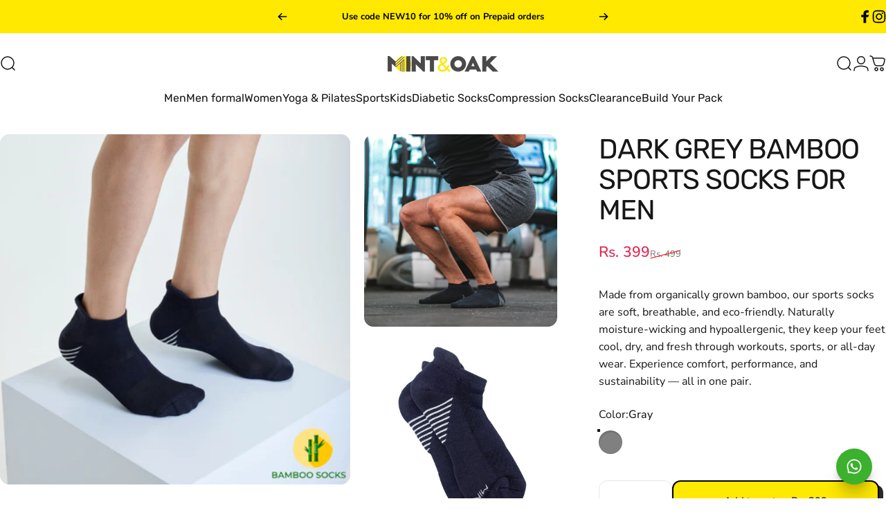

--- FILE ---
content_type: text/html; charset=utf-8
request_url: https://www.mintandoak.in/products/dark-grey-sports-socks
body_size: 48793
content:















<!doctype html>
<html class="no-js" lang="en" dir="ltr">
<head>
<script src='https://d24sh1msnqkirc.cloudfront.net/shopflo.bundle.js' async></script>

  <script src='https://bridge.shopflo.com/js/shopflo.bundle.js' async></script>
  <meta charset="utf-8">
  <meta http-equiv="X-UA-Compatible" content="IE=edge,chrome=1">
  <meta name="viewport" content="width=device-width,initial-scale=1">
  <meta name="theme-color" content="#ffe900">
  <link rel="canonical" href="https://www.mintandoak.in/products/dark-grey-sports-socks">
  <link rel="preconnect" href="https://cdn.shopify.com" crossorigin>
  <link rel="preconnect" href="https://fonts.shopifycdn.com" crossorigin>
  
  <link rel="dns-prefetch" href="https://ajax.googleapis.com">
  <link rel="dns-prefetch" href="https://maps.googleapis.com">
  <link rel="dns-prefetch" href="https://maps.gstatic.com">
  
<link rel="shortcut icon" href="//www.mintandoak.in/cdn/shop/files/unnamed_bb33ea27-41eb-4bd7-be01-60d5d8acc433.png?crop=center&height=32&v=1747893535&width=32" type="image/png" /><title>Dark Grey Bamboo Sports Socks For Men &ndash; Mint &amp; Oak</title><meta name="description" content="Made from organically grown bamboo, our sports socks are soft, breathable, and eco-friendly. Naturally moisture-wicking and hypoallergenic, they keep your feet cool, dry, and fresh through workouts, sports, or all-day wear. Experience comfort, performance, and sustainability — all in one pair."><meta property="og:site_name" content="Mint &amp; Oak">
<meta property="og:url" content="https://www.mintandoak.in/products/dark-grey-sports-socks">
<meta property="og:title" content="Dark Grey Bamboo Sports Socks For Men">
<meta property="og:type" content="product">
<meta property="og:description" content="Made from organically grown bamboo, our sports socks are soft, breathable, and eco-friendly. Naturally moisture-wicking and hypoallergenic, they keep your feet cool, dry, and fresh through workouts, sports, or all-day wear. Experience comfort, performance, and sustainability — all in one pair."><meta property="og:image" content="http://www.mintandoak.in/cdn/shop/files/M_O_11-08-202505976_copy_764466b6-cbd9-42f6-945b-ea8ac14b115d.jpg?v=1757764986">
  <meta property="og:image:secure_url" content="https://www.mintandoak.in/cdn/shop/files/M_O_11-08-202505976_copy_764466b6-cbd9-42f6-945b-ea8ac14b115d.jpg?v=1757764986">
  <meta property="og:image:width" content="2048">
  <meta property="og:image:height" content="2048"><meta name="twitter:site" content="@">
<meta name="twitter:card" content="summary_large_image">
<meta name="twitter:title" content="Dark Grey Bamboo Sports Socks For Men">
<meta name="twitter:description" content="Made from organically grown bamboo, our sports socks are soft, breathable, and eco-friendly. Naturally moisture-wicking and hypoallergenic, they keep your feet cool, dry, and fresh through workouts, sports, or all-day wear. Experience comfort, performance, and sustainability — all in one pair.">
<style>@font-face {
  font-family: Rubik;
  font-weight: 400;
  font-style: normal;
  font-display: swap;
  src: url("//www.mintandoak.in/cdn/fonts/rubik/rubik_n4.c2fb67c90aa34ecf8da34fc1da937ee9c0c27942.woff2") format("woff2"),
       url("//www.mintandoak.in/cdn/fonts/rubik/rubik_n4.d229bd4a6a25ec476a0829a74bf3657a5fd9aa36.woff") format("woff");
}
@font-face {
  font-family: Rubik;
  font-weight: 500;
  font-style: normal;
  font-display: swap;
  src: url("//www.mintandoak.in/cdn/fonts/rubik/rubik_n5.46f1bf0063ef6b3840ba0b9b71e86033a15b4466.woff2") format("woff2"),
       url("//www.mintandoak.in/cdn/fonts/rubik/rubik_n5.c73c6e4dcc7dfb4852265eb6e0e59860278f8b84.woff") format("woff");
}
@font-face {
  font-family: Rubik;
  font-weight: 700;
  font-style: normal;
  font-display: swap;
  src: url("//www.mintandoak.in/cdn/fonts/rubik/rubik_n7.9ddb1ff19ac4667369e1c444a6663062e115e651.woff2") format("woff2"),
       url("//www.mintandoak.in/cdn/fonts/rubik/rubik_n7.2f2815a4763d5118fdb49ad25ccceea3eafcae92.woff") format("woff");
}
@font-face {
  font-family: "Nunito Sans";
  font-weight: 400;
  font-style: normal;
  font-display: swap;
  src: url("//www.mintandoak.in/cdn/fonts/nunito_sans/nunitosans_n4.0276fe080df0ca4e6a22d9cb55aed3ed5ba6b1da.woff2") format("woff2"),
       url("//www.mintandoak.in/cdn/fonts/nunito_sans/nunitosans_n4.b4964bee2f5e7fd9c3826447e73afe2baad607b7.woff") format("woff");
}
@font-face {
  font-family: "Nunito Sans";
  font-weight: 500;
  font-style: normal;
  font-display: swap;
  src: url("//www.mintandoak.in/cdn/fonts/nunito_sans/nunitosans_n5.6fc0ed1feb3fc393c40619f180fc49c4d0aae0db.woff2") format("woff2"),
       url("//www.mintandoak.in/cdn/fonts/nunito_sans/nunitosans_n5.2c84830b46099cbcc1095f30e0957b88b914e50a.woff") format("woff");
}
@font-face {
  font-family: "Nunito Sans";
  font-weight: 700;
  font-style: normal;
  font-display: swap;
  src: url("//www.mintandoak.in/cdn/fonts/nunito_sans/nunitosans_n7.25d963ed46da26098ebeab731e90d8802d989fa5.woff2") format("woff2"),
       url("//www.mintandoak.in/cdn/fonts/nunito_sans/nunitosans_n7.d32e3219b3d2ec82285d3027bd673efc61a996c8.woff") format("woff");
}
@font-face {
  font-family: "Nunito Sans";
  font-weight: 400;
  font-style: italic;
  font-display: swap;
  src: url("//www.mintandoak.in/cdn/fonts/nunito_sans/nunitosans_i4.6e408730afac1484cf297c30b0e67c86d17fc586.woff2") format("woff2"),
       url("//www.mintandoak.in/cdn/fonts/nunito_sans/nunitosans_i4.c9b6dcbfa43622b39a5990002775a8381942ae38.woff") format("woff");
}
@font-face {
  font-family: "Nunito Sans";
  font-weight: 700;
  font-style: italic;
  font-display: swap;
  src: url("//www.mintandoak.in/cdn/fonts/nunito_sans/nunitosans_i7.8c1124729eec046a321e2424b2acf328c2c12139.woff2") format("woff2"),
       url("//www.mintandoak.in/cdn/fonts/nunito_sans/nunitosans_i7.af4cda04357273e0996d21184432bcb14651a64d.woff") format("woff");
}
:root {
    /*! General */
    --color-base-text: 23 23 23;
    --color-base-highlight: 255 221 191;
    --color-base-background: 255 255 255;
    --color-base-button: 255 233 0;
    --color-base-button-gradient: #ffe900;
    --color-base-button-text: 23 23 23;
    --color-keyboard-focus: 11 97 205;
    --color-shadow: 45 41 38;
    --color-price: 23 23 23;
    --color-sale-price: 225 29 72;
    --color-sale-tag: 225 29 72;
    --color-sale-tag-text: 255 255 255;
    --color-rating: 245 158 11;
    --color-placeholder: 245 245 245;
    --color-success-text: 77 124 15;
    --color-success-background: 247 254 231;
    --color-error-text: 190 18 60;
    --color-error-background: 166 166 166;
    --color-info-text: 180 83 9;
    --color-info-background: 255 251 235;
    
    /*! Menu and drawers */
    --color-drawer-text: 23 23 23;
    --color-drawer-background: 255 255 255;
    --color-drawer-button-background: 23 23 23;
    --color-drawer-button-gradient: #171717;
    --color-drawer-button-text: 255 255 255;
    --color-drawer-overlay: 23 23 23;

    /*! Product card */
    --card-radius: var(--rounded-card);
    --card-border-width: 0.0rem;
    --card-border-opacity: 1.0;
    --card-shadow-opacity: 1.0;
    --card-shadow-horizontal-offset: 0.0rem;
    --card-shadow-vertical-offset: 0.0rem;

    /*! Buttons */
    --buttons-radius: var(--rounded-button);
    --buttons-border-width: 0px;
    --buttons-border-opacity: 1.0;
    --buttons-shadow-opacity: 1.0;
    --buttons-shadow-horizontal-offset: 6px;
    --buttons-shadow-vertical-offset: 6px;

    /*! Inputs */
    --inputs-radius: var(--rounded-input);
    --inputs-border-width: 0px;
    --inputs-border-opacity: 0.65;

    /*! Spacing */
    --sp-0d5: 0.125rem;
    --sp-1: 0.25rem;
    --sp-1d5: 0.375rem;
    --sp-2: 0.5rem;
    --sp-2d5: 0.625rem;
    --sp-3: 0.75rem;
    --sp-3d5: 0.875rem;
    --sp-4: 1rem;
    --sp-4d5: 1.125rem;
    --sp-5: 1.25rem;
    --sp-5d5: 1.375rem;
    --sp-6: 1.5rem;
    --sp-6d5: 1.625rem;
    --sp-7: 1.75rem;
    --sp-7d5: 1.875rem;
    --sp-8: 2rem;
    --sp-8d5: 2.125rem;
    --sp-9: 2.25rem;
    --sp-9d5: 2.375rem;
    --sp-10: 2.5rem;
    --sp-10d5: 2.625rem;
    --sp-11: 2.75rem;
    --sp-12: 3rem;
    --sp-13: 3.25rem;
    --sp-14: 3.5rem;
    --sp-15: 3.875rem;
    --sp-16: 4rem;
    --sp-18: 4.5rem;
    --sp-20: 5rem;
    --sp-23: 5.625rem;
    --sp-24: 6rem;
    --sp-28: 7rem;
    --sp-32: 8rem;
    --sp-36: 9rem;
    --sp-40: 10rem;
    --sp-44: 11rem;
    --sp-48: 12rem;
    --sp-52: 13rem;
    --sp-56: 14rem;
    --sp-60: 15rem;
    --sp-64: 16rem;
    --sp-68: 17rem;
    --sp-72: 18rem;
    --sp-80: 20rem;
    --sp-96: 24rem;
    --sp-100: 32rem;

    /*! Font family */
    --font-heading-family: Rubik, sans-serif;
    --font-heading-style: normal;
    --font-heading-weight: 400;
    --font-heading-line-height: 1;
    --font-heading-letter-spacing: -0.03em;
    
      --font-heading-text-transform: uppercase;
    

    --font-body-family: "Nunito Sans", sans-serif;
    --font-body-style: normal;
    --font-body-weight: 400;
    --font-body-line-height: 1.2;
    --font-body-letter-spacing: 0.0em;

    --font-navigation-family: var(--font-heading-family);
    --font-navigation-size: clamp(1.0rem, 0.748rem + 0.3174vw, 1.25rem);
    --font-navigation-weight: 400;
    

    --font-button-family: var(--font-body-family);
    --font-button-size: clamp(0.875rem, 0.8115rem + 0.1587vw, 1.0rem);
    --font-button-weight: 500;
    

    --font-product-family: var(--font-body-family);
    --font-product-size: clamp(1.0rem, 0.873rem + 0.3175vw, 1.25rem);
    --font-product-weight: 500;
    

    /*! Font size */
    --text-3xs: 0.625rem;
    --text-2xs: 0.6875rem;
    --text-xs: 0.75rem;
    --text-2sm: 0.8125rem;
    --text-sm: 0.875rem;
    --text-base: 1.0rem;
    --text-lg: 1.125rem;
    --text-xl: 1.25rem;
    --text-2xl: 1.5rem;
    --text-3xl: 1.875rem;
    --text-4xl: 2.25rem;
    --text-5xl: 3.0rem;
    --text-6xl: 3.75rem;
    --text-7xl: 4.5rem;
    --text-8xl: 6.0rem;

    /*! Layout */
    --page-width: 1900px;
    --gap-padding: clamp(var(--sp-5), 2.526vw, var(--sp-12));
    --grid-gap: clamp(40px, 20vw, 60px);
    --page-padding: var(--sp-5);
    --page-container: min(calc(100vw - var(--scrollbar-width, 0px) - var(--page-padding) * 2), var(--page-width));
    --rounded-button: 0.75rem;
    --rounded-input: 0.75rem;
    --rounded-card: clamp(var(--sp-2d5), 1.053vw, var(--sp-5));
    --rounded-block: clamp(var(--sp-2d5), 1.053vw, var(--sp-5));

    /*! Other */
    --icon-weight: 1.5px;
  }

  @media screen and (min-width: 1024px) {
    :root {
      --page-padding: var(--sp-9);
    }
  }

  @media screen and (min-width: 1280px) {
    :root {
      --gap-padding: var(--sp-12);
      --page-padding: var(--sp-12);
      --page-container: min(calc(100vw - var(--scrollbar-width, 0px) - var(--page-padding) * 2), max(var(--page-width), 1280px));
    }
  }

  @media screen and (min-width: 1536px) {
    :root {
      --page-padding: max(var(--sp-12), 50vw - var(--scrollbar-width, 0px)/2 - var(--page-width)/2);
    }
  }
</style>
  <link rel="preload" as="font" href="//www.mintandoak.in/cdn/fonts/nunito_sans/nunitosans_n4.0276fe080df0ca4e6a22d9cb55aed3ed5ba6b1da.woff2" type="font/woff2" crossorigin>
  

  <link rel="preload" as="font" href="//www.mintandoak.in/cdn/fonts/rubik/rubik_n4.c2fb67c90aa34ecf8da34fc1da937ee9c0c27942.woff2" type="font/woff2" crossorigin>
  
<link href="//www.mintandoak.in/cdn/shop/t/20/assets/theme.css?v=9082494287385348451756724513" rel="stylesheet" type="text/css" media="all" /><link rel="stylesheet" href="//www.mintandoak.in/cdn/shop/t/20/assets/apps.css?v=162097722211979372921756276899" media="print" fetchpriority="low" onload="this.media='all'">
  <link rel="stylesheet" href="//www.mintandoak.in/cdn/shop/t/20/assets/custom.css?v=73498674466473164681763449239" media="print" fetchpriority="low" onload="this.media='all'">

  
  <script>window.performance && window.performance.mark && window.performance.mark('shopify.content_for_header.start');</script><meta name="google-site-verification" content="xO75zyqMu9WFy9YOkNpMu91LRlTn7ltnOf0IyCfy-5w">
<meta name="google-site-verification" content="xO75zyqMu9WFy9YOkNpMu91LRlTn7ltnOf0IyCfy-5w">
<meta id="shopify-digital-wallet" name="shopify-digital-wallet" content="/1722581092/digital_wallets/dialog">
<link rel="alternate" type="application/json+oembed" href="https://www.mintandoak.in/products/dark-grey-sports-socks.oembed">
<script async="async" src="/checkouts/internal/preloads.js?locale=en-IN"></script>
<script id="shopify-features" type="application/json">{"accessToken":"317d7e0daa19c347a7c163b3f1d1acaf","betas":["rich-media-storefront-analytics"],"domain":"www.mintandoak.in","predictiveSearch":true,"shopId":1722581092,"locale":"en"}</script>
<script>var Shopify = Shopify || {};
Shopify.shop = "mintandoak.myshopify.com";
Shopify.locale = "en";
Shopify.currency = {"active":"INR","rate":"1.0"};
Shopify.country = "IN";
Shopify.theme = {"name":"Concept - Working 28\/6\/2025 | Shopflo 27-Aug","id":178021597471,"schema_name":"Concept","schema_version":"4.2.0","theme_store_id":2412,"role":"main"};
Shopify.theme.handle = "null";
Shopify.theme.style = {"id":null,"handle":null};
Shopify.cdnHost = "www.mintandoak.in/cdn";
Shopify.routes = Shopify.routes || {};
Shopify.routes.root = "/";</script>
<script type="module">!function(o){(o.Shopify=o.Shopify||{}).modules=!0}(window);</script>
<script>!function(o){function n(){var o=[];function n(){o.push(Array.prototype.slice.apply(arguments))}return n.q=o,n}var t=o.Shopify=o.Shopify||{};t.loadFeatures=n(),t.autoloadFeatures=n()}(window);</script>
<script id="shop-js-analytics" type="application/json">{"pageType":"product"}</script>
<script defer="defer" async type="module" src="//www.mintandoak.in/cdn/shopifycloud/shop-js/modules/v2/client.init-shop-cart-sync_C5BV16lS.en.esm.js"></script>
<script defer="defer" async type="module" src="//www.mintandoak.in/cdn/shopifycloud/shop-js/modules/v2/chunk.common_CygWptCX.esm.js"></script>
<script type="module">
  await import("//www.mintandoak.in/cdn/shopifycloud/shop-js/modules/v2/client.init-shop-cart-sync_C5BV16lS.en.esm.js");
await import("//www.mintandoak.in/cdn/shopifycloud/shop-js/modules/v2/chunk.common_CygWptCX.esm.js");

  window.Shopify.SignInWithShop?.initShopCartSync?.({"fedCMEnabled":true,"windoidEnabled":true});

</script>
<script>(function() {
  var isLoaded = false;
  function asyncLoad() {
    if (isLoaded) return;
    isLoaded = true;
    var urls = ["https:\/\/cdncozyantitheft.addons.business\/js\/script_tags\/mintandoak\/of7wCzCIWyi7Ej63Fe9TTtxWeX1seG7W.js?shop=mintandoak.myshopify.com","https:\/\/d68ueg57a8p5r.cloudfront.net\/index.js?shop=mintandoak.myshopify.com","https:\/\/static.klaviyo.com\/onsite\/js\/LThDB4\/klaviyo.js?company_id=LThDB4\u0026shop=mintandoak.myshopify.com","https:\/\/sr-cdn.shiprocket.in\/sr-promise\/static\/uc.js?channel_id=4\u0026sr_company_id=3447462\u0026shop=mintandoak.myshopify.com","https:\/\/na.shgcdn3.com\/pixel-collector.js?shop=mintandoak.myshopify.com"];
    for (var i = 0; i < urls.length; i++) {
      var s = document.createElement('script');
      s.type = 'text/javascript';
      s.async = true;
      s.src = urls[i];
      var x = document.getElementsByTagName('script')[0];
      x.parentNode.insertBefore(s, x);
    }
  };
  if(window.attachEvent) {
    window.attachEvent('onload', asyncLoad);
  } else {
    window.addEventListener('load', asyncLoad, false);
  }
})();</script>
<script id="__st">var __st={"a":1722581092,"offset":19800,"reqid":"c65fb3ce-c7ae-47b1-b698-cc4e9148a011-1768801184","pageurl":"www.mintandoak.in\/products\/dark-grey-sports-socks","u":"d23381760867","p":"product","rtyp":"product","rid":6670683635754};</script>
<script>window.ShopifyPaypalV4VisibilityTracking = true;</script>
<script id="captcha-bootstrap">!function(){'use strict';const t='contact',e='account',n='new_comment',o=[[t,t],['blogs',n],['comments',n],[t,'customer']],c=[[e,'customer_login'],[e,'guest_login'],[e,'recover_customer_password'],[e,'create_customer']],r=t=>t.map((([t,e])=>`form[action*='/${t}']:not([data-nocaptcha='true']) input[name='form_type'][value='${e}']`)).join(','),a=t=>()=>t?[...document.querySelectorAll(t)].map((t=>t.form)):[];function s(){const t=[...o],e=r(t);return a(e)}const i='password',u='form_key',d=['recaptcha-v3-token','g-recaptcha-response','h-captcha-response',i],f=()=>{try{return window.sessionStorage}catch{return}},m='__shopify_v',_=t=>t.elements[u];function p(t,e,n=!1){try{const o=window.sessionStorage,c=JSON.parse(o.getItem(e)),{data:r}=function(t){const{data:e,action:n}=t;return t[m]||n?{data:e,action:n}:{data:t,action:n}}(c);for(const[e,n]of Object.entries(r))t.elements[e]&&(t.elements[e].value=n);n&&o.removeItem(e)}catch(o){console.error('form repopulation failed',{error:o})}}const l='form_type',E='cptcha';function T(t){t.dataset[E]=!0}const w=window,h=w.document,L='Shopify',v='ce_forms',y='captcha';let A=!1;((t,e)=>{const n=(g='f06e6c50-85a8-45c8-87d0-21a2b65856fe',I='https://cdn.shopify.com/shopifycloud/storefront-forms-hcaptcha/ce_storefront_forms_captcha_hcaptcha.v1.5.2.iife.js',D={infoText:'Protected by hCaptcha',privacyText:'Privacy',termsText:'Terms'},(t,e,n)=>{const o=w[L][v],c=o.bindForm;if(c)return c(t,g,e,D).then(n);var r;o.q.push([[t,g,e,D],n]),r=I,A||(h.body.append(Object.assign(h.createElement('script'),{id:'captcha-provider',async:!0,src:r})),A=!0)});var g,I,D;w[L]=w[L]||{},w[L][v]=w[L][v]||{},w[L][v].q=[],w[L][y]=w[L][y]||{},w[L][y].protect=function(t,e){n(t,void 0,e),T(t)},Object.freeze(w[L][y]),function(t,e,n,w,h,L){const[v,y,A,g]=function(t,e,n){const i=e?o:[],u=t?c:[],d=[...i,...u],f=r(d),m=r(i),_=r(d.filter((([t,e])=>n.includes(e))));return[a(f),a(m),a(_),s()]}(w,h,L),I=t=>{const e=t.target;return e instanceof HTMLFormElement?e:e&&e.form},D=t=>v().includes(t);t.addEventListener('submit',(t=>{const e=I(t);if(!e)return;const n=D(e)&&!e.dataset.hcaptchaBound&&!e.dataset.recaptchaBound,o=_(e),c=g().includes(e)&&(!o||!o.value);(n||c)&&t.preventDefault(),c&&!n&&(function(t){try{if(!f())return;!function(t){const e=f();if(!e)return;const n=_(t);if(!n)return;const o=n.value;o&&e.removeItem(o)}(t);const e=Array.from(Array(32),(()=>Math.random().toString(36)[2])).join('');!function(t,e){_(t)||t.append(Object.assign(document.createElement('input'),{type:'hidden',name:u})),t.elements[u].value=e}(t,e),function(t,e){const n=f();if(!n)return;const o=[...t.querySelectorAll(`input[type='${i}']`)].map((({name:t})=>t)),c=[...d,...o],r={};for(const[a,s]of new FormData(t).entries())c.includes(a)||(r[a]=s);n.setItem(e,JSON.stringify({[m]:1,action:t.action,data:r}))}(t,e)}catch(e){console.error('failed to persist form',e)}}(e),e.submit())}));const S=(t,e)=>{t&&!t.dataset[E]&&(n(t,e.some((e=>e===t))),T(t))};for(const o of['focusin','change'])t.addEventListener(o,(t=>{const e=I(t);D(e)&&S(e,y())}));const B=e.get('form_key'),M=e.get(l),P=B&&M;t.addEventListener('DOMContentLoaded',(()=>{const t=y();if(P)for(const e of t)e.elements[l].value===M&&p(e,B);[...new Set([...A(),...v().filter((t=>'true'===t.dataset.shopifyCaptcha))])].forEach((e=>S(e,t)))}))}(h,new URLSearchParams(w.location.search),n,t,e,['guest_login'])})(!0,!0)}();</script>
<script integrity="sha256-4kQ18oKyAcykRKYeNunJcIwy7WH5gtpwJnB7kiuLZ1E=" data-source-attribution="shopify.loadfeatures" defer="defer" src="//www.mintandoak.in/cdn/shopifycloud/storefront/assets/storefront/load_feature-a0a9edcb.js" crossorigin="anonymous"></script>
<script data-source-attribution="shopify.dynamic_checkout.dynamic.init">var Shopify=Shopify||{};Shopify.PaymentButton=Shopify.PaymentButton||{isStorefrontPortableWallets:!0,init:function(){window.Shopify.PaymentButton.init=function(){};var t=document.createElement("script");t.src="https://www.mintandoak.in/cdn/shopifycloud/portable-wallets/latest/portable-wallets.en.js",t.type="module",document.head.appendChild(t)}};
</script>
<script data-source-attribution="shopify.dynamic_checkout.buyer_consent">
  function portableWalletsHideBuyerConsent(e){var t=document.getElementById("shopify-buyer-consent"),n=document.getElementById("shopify-subscription-policy-button");t&&n&&(t.classList.add("hidden"),t.setAttribute("aria-hidden","true"),n.removeEventListener("click",e))}function portableWalletsShowBuyerConsent(e){var t=document.getElementById("shopify-buyer-consent"),n=document.getElementById("shopify-subscription-policy-button");t&&n&&(t.classList.remove("hidden"),t.removeAttribute("aria-hidden"),n.addEventListener("click",e))}window.Shopify?.PaymentButton&&(window.Shopify.PaymentButton.hideBuyerConsent=portableWalletsHideBuyerConsent,window.Shopify.PaymentButton.showBuyerConsent=portableWalletsShowBuyerConsent);
</script>
<script data-source-attribution="shopify.dynamic_checkout.cart.bootstrap">document.addEventListener("DOMContentLoaded",(function(){function t(){return document.querySelector("shopify-accelerated-checkout-cart, shopify-accelerated-checkout")}if(t())Shopify.PaymentButton.init();else{new MutationObserver((function(e,n){t()&&(Shopify.PaymentButton.init(),n.disconnect())})).observe(document.body,{childList:!0,subtree:!0})}}));
</script>

<script>window.performance && window.performance.mark && window.performance.mark('shopify.content_for_header.end');</script>
  





  <script type="text/javascript">
    
      window.__shgMoneyFormat = window.__shgMoneyFormat || {"INR":{"currency":"INR","currency_symbol":"Rs.","currency_symbol_location":"left","decimal_places":0,"decimal_separator":".","thousands_separator":","}};
    
    window.__shgCurrentCurrencyCode = window.__shgCurrentCurrencyCode || {
      currency: "INR",
      currency_symbol: "₹",
      decimal_separator: ".",
      thousands_separator: ",",
      decimal_places: 2,
      currency_symbol_location: "left"
    };
  </script>




  <script src="//www.mintandoak.in/cdn/shop/t/20/assets/vendor.js?v=83836565987576270061756276899" defer="defer"></script>
  <script src="//www.mintandoak.in/cdn/shop/t/20/assets/theme.js?v=173776233503063555301756276899" defer="defer"></script><script>
  document.documentElement.classList.replace('no-js', 'js');

  window.theme = window.theme || {};
  theme.routes = {
    shop_url: 'https://www.mintandoak.in',
    root_url: '/',
    cart_url: '/cart',
    cart_add_url: '/cart/add',
    cart_change_url: '/cart/change',
    cart_update_url: '/cart/update',
    search_url: '/search',
    predictive_search_url: '/search/suggest'
  };

  theme.variantStrings = {
    preOrder: "Pre-order",
    addToCart: "Add to cart",
    soldOut: "Sold Out",
    unavailable: "Unavailable",
    addToBundle: "Add to bundle",
    backInStock: "Notify me when it’s available"
  };

  theme.shippingCalculatorStrings = {
    error: "One or more errors occurred while retrieving the shipping rates:",
    notFound: "Sorry, we do not ship to your address.",
    oneResult: "There is one shipping rate for your address:",
    multipleResults: "There are multiple shipping rates for your address:"
  };

  theme.recipientFormStrings = {
    expanded: "Gift card recipient form expanded",
    collapsed: "Gift card recipient form collapsed"
  };

  theme.quickOrderListStrings = {
    itemsAdded: "[quantity] items added",
    itemAdded: "[quantity] item added",
    itemsRemoved: "[quantity] items removed",
    itemRemoved: "[quantity] item removed",
    viewCart: "View cart",
    each: "[money]\/ea",
    minError: "This item has a minimum of [min]",
    maxError: "This item has a maximum of [max]",
    stepError: "You can only add this item in increments of [step]"
  };

  theme.cartStrings = {
    error: `There was an error while updating your cart. Please try again.`,
    quantityError: `You can only add [quantity] of this item to your cart.`,
  };

  theme.dateStrings = {
    d: "d",
    day: "Day",
    days: "Days",
    h: "h",
    hour: "Hour",
    hours: "Hours",
    m: "m",
    minute: "Min",
    minutes: "Mins",
    s: "s",
    second: "Sec",
    seconds: "Secs"
  };theme.strings = {
    recentlyViewedEmpty: "Your recently viewed is empty.",
    close: "Close",
    next: "Next",
    previous: "Previous",
    qrImageAlt: "QR code — scan to redeem gift card"
  };

  theme.settings = {
    moneyFormat: "Rs. {{amount_no_decimals}}",
    moneyWithCurrencyFormat: "Rs. {{amount_no_decimals}}",
    currencyCodeEnabled: true,
    externalLinksNewTab: false,
    cartType: "drawer",
    isCartTemplate: false,
    pswpModule: "\/\/www.mintandoak.in\/cdn\/shop\/t\/20\/assets\/photoswipe.min.js?v=41760041872977459911756276899",
    themeName: 'Concept',
    themeVersion: '4.2.0',
    agencyId: ''
  };// We save the product ID in local storage to be eventually used for recently viewed section
    try {
      const recentlyViewedProducts = new Set(JSON.parse(window.localStorage.getItem(`${theme.settings.themeName}:recently-viewed`) || '[]'));

      recentlyViewedProducts.delete(6670683635754); // Delete first to re-move the product
      recentlyViewedProducts.add(6670683635754);

      window.localStorage.setItem(`${theme.settings.themeName}:recently-viewed`, JSON.stringify(Array.from(recentlyViewedProducts.values()).reverse()));
    } catch (e) {
      // Safari in private mode does not allow setting item, we silently fail
    }</script>


<script type="text/javascript">
  
    window.SHG_CUSTOMER = null;
  
</script>







<!-- BEGIN app block: shopify://apps/bitespeed-whatsapp-marketing/blocks/app-embed/9efdb9ca-2d01-4a12-b1ac-02679fe0f6fc --><script defer src="https://unpkg.com/axios/dist/axios.min.js"></script>
<script async src="https://cdnjs.cloudflare.com/ajax/libs/uuid/8.3.2/uuid.min.js"></script>




<!-- BEGIN app snippet: optin-triggers-middleware --><script
  type="text/javascript"
  name="BSPD-SHOPIFY-VARS"
>
  var BspdCurrentCart = {"note":null,"attributes":{},"original_total_price":0,"total_price":0,"total_discount":0,"total_weight":0.0,"item_count":0,"items":[],"requires_shipping":false,"currency":"INR","items_subtotal_price":0,"cart_level_discount_applications":[],"checkout_charge_amount":0};
  var BspdCurrentProduct = {"id":6670683635754,"title":"Dark Grey Bamboo Sports Socks For Men","handle":"dark-grey-sports-socks","description":"\u003cp style=\"margin: 0cm 0cm 12.0pt 0cm;\"\u003eMade from organically grown bamboo, our sports socks are soft, breathable, and eco-friendly. Naturally moisture-wicking and hypoallergenic, they keep your feet cool, dry, and fresh through workouts, sports, or all-day wear. Experience comfort, performance, and sustainability — all in one pair.\u003c\/p\u003e","published_at":"2021-11-11T13:10:27+05:30","created_at":"2021-10-29T14:27:19+05:30","vendor":"Mint \u0026 Oak","type":"Men","tags":["Bamboo Sports Socks","Bamboo_Socks","Bamboo Socks","Fresh","Men's Socks","Mens Sports","Socks","Sports","Sports Socks"],"price":39900,"price_min":39900,"price_max":39900,"available":true,"price_varies":false,"compare_at_price":49900,"compare_at_price_min":49900,"compare_at_price_max":49900,"compare_at_price_varies":false,"variants":[{"id":51178679238943,"title":"Gray","option1":"Gray","option2":null,"option3":null,"sku":"BAMSPORTS02","requires_shipping":true,"taxable":true,"featured_image":null,"available":true,"name":"Dark Grey Bamboo Sports Socks For Men - Gray","public_title":"Gray","options":["Gray"],"price":39900,"weight":100,"compare_at_price":49900,"inventory_management":"shopify","barcode":"","requires_selling_plan":false,"selling_plan_allocations":[]}],"images":["\/\/www.mintandoak.in\/cdn\/shop\/files\/M_O_11-08-202505976_copy_764466b6-cbd9-42f6-945b-ea8ac14b115d.jpg?v=1757764986","\/\/www.mintandoak.in\/cdn\/shop\/products\/IMG_7243.jpg?v=1757764986","\/\/www.mintandoak.in\/cdn\/shop\/products\/IMG_5401.jpg?v=1757764986"],"featured_image":"\/\/www.mintandoak.in\/cdn\/shop\/files\/M_O_11-08-202505976_copy_764466b6-cbd9-42f6-945b-ea8ac14b115d.jpg?v=1757764986","options":["Color"],"media":[{"alt":null,"id":54645676474655,"position":1,"preview_image":{"aspect_ratio":1.0,"height":2048,"width":2048,"src":"\/\/www.mintandoak.in\/cdn\/shop\/files\/M_O_11-08-202505976_copy_764466b6-cbd9-42f6-945b-ea8ac14b115d.jpg?v=1757764986"},"aspect_ratio":1.0,"height":2048,"media_type":"image","src":"\/\/www.mintandoak.in\/cdn\/shop\/files\/M_O_11-08-202505976_copy_764466b6-cbd9-42f6-945b-ea8ac14b115d.jpg?v=1757764986","width":2048},{"alt":null,"id":21784634294314,"position":2,"preview_image":{"aspect_ratio":1.0,"height":3800,"width":3800,"src":"\/\/www.mintandoak.in\/cdn\/shop\/products\/IMG_7243.jpg?v=1757764986"},"aspect_ratio":1.0,"height":3800,"media_type":"image","src":"\/\/www.mintandoak.in\/cdn\/shop\/products\/IMG_7243.jpg?v=1757764986","width":3800},{"alt":null,"id":21129907175466,"position":3,"preview_image":{"aspect_ratio":1.0,"height":2048,"width":2048,"src":"\/\/www.mintandoak.in\/cdn\/shop\/products\/IMG_5401.jpg?v=1757764986"},"aspect_ratio":1.0,"height":2048,"media_type":"image","src":"\/\/www.mintandoak.in\/cdn\/shop\/products\/IMG_5401.jpg?v=1757764986","width":2048}],"requires_selling_plan":false,"selling_plan_groups":[],"content":"\u003cp style=\"margin: 0cm 0cm 12.0pt 0cm;\"\u003eMade from organically grown bamboo, our sports socks are soft, breathable, and eco-friendly. Naturally moisture-wicking and hypoallergenic, they keep your feet cool, dry, and fresh through workouts, sports, or all-day wear. Experience comfort, performance, and sustainability — all in one pair.\u003c\/p\u003e"};
  var BspdCurrentCollection = null;

  var BSPD_CART_DATA_LOCAL_KEY = 'bspdCartData';
  var BSPD_LAST_VISIT_COUNT_LOCAL_KEY = 'bspdLastUserVisitCount';
  var BSPD_LAST_VISITED_PRODUCT = 'bspdLastVisitedProduct';
  var BSPD_LAST_VISITED_COLLECTION = 'bspdLastVisitedCollection';
  var BspdLastVisitedProduct = null,
    BspdLastVisitedCollection = null;

  var Asdf =
    "[base64]";

  function bspdGetBarCookie(name) {
    const value = "; " + document.cookie;
    const parts = value.split("; " + name + "=");
    if (parts.length === 2) {
      return parts.pop().split(";").shift();
    }
    return null;
  }
  function bspdSetBarCookie(name, value, days) {
    const expires = new Date();

    expires.setTime(expires.getTime() + days * 24 * 60 * 60 * 1000);
    document.cookie = name + "=" + value + ";expires=" + expires.toUTCString() + ";path=/";
  }

  function trackLastVisitedProductAndCollection() {
    if (BspdCurrentProduct) {
      // check cookies for last visited product details (product id)
      const lastVisitedProduct = bspdGetBarCookie(BSPD_LAST_VISITED_PRODUCT);
      if (lastVisitedProduct) {
        BspdLastVisitedProduct = lastVisitedProduct;

        if (BspdCurrentProduct?.id !== BspdLastVisitedProduct) {
          // set the cookie again
          bspdSetBarCookie(BSPD_LAST_VISITED_PRODUCT, BspdCurrentProduct?.id, 300);
        }
      } else if (BspdCurrentProduct && BspdCurrentProduct?.id) {
        // set the cookie
        bspdSetBarCookie(BSPD_LAST_VISITED_PRODUCT, BspdCurrentProduct?.id, 300);
      }
    }

    if (BspdCurrentCollection) {
      // check cookies for last visited collection details (collection id)
      const lastVisitedCollection = bspdGetBarCookie(BSPD_LAST_VISITED_COLLECTION);
      if (lastVisitedCollection) {
        BspdLastVisitedCollection = lastVisitedCollection;

        if (BspdCurrentCollection?.id !== BspdLastVisitedCollection) {
          // set the cookie again
          bspdSetBarCookie(BSPD_LAST_VISITED_COLLECTION, BspdCurrentCollection?.id, 300);
        }
      } else if (BspdCurrentCollection && BspdCurrentCollection?.id) {
        // set the cookie
        bspdSetBarCookie(BSPD_LAST_VISITED_COLLECTION, BspdCurrentCollection?.id, 300);
      }
    }
  }

  /**
   * method that stores a entry whenever the user visits any of the page
   * and increments the count by 1
   * the data schema looks like
   * {
   *    [DATE]: {
   *      date: string
   *      route: {
   *       [ROUTE]: number
   *      }
   *      count: number
   *    }
   * }
   *
   * this will be a json object whose key will be the date and value will be the object
   * and will be stored in local-storage
   */
  function trackLastVisitedCount() {
    const date = new Date();
    const dateString = date.toISOString().split("T")[0];

    let lastVisitedCount = JSON.parse(localStorage.getItem(BSPD_LAST_VISIT_COUNT_LOCAL_KEY)) || {};

    if (lastVisitedCount[dateString]) {
      lastVisitedCount[dateString].count += 1;

      // also update route
      const route = window.location.pathname;

      if (lastVisitedCount[dateString].route[route]) {
        lastVisitedCount[dateString].route[route] += 1;
      } else {
        lastVisitedCount[dateString].route[route] = 1;
      }
    } else {
      const route = window.location.pathname;

      lastVisitedCount[dateString] = {
        date: dateString,
        route: {
          [route]: 1,
        },
        count: 1,
      };
    }

    localStorage.setItem(BSPD_LAST_VISIT_COUNT_LOCAL_KEY, JSON.stringify(lastVisitedCount));
  }

  /**
   * this method keeps a track of the current cart activity
   * if there are any changes by the user, this will track those changes
   * and making changes on storing it safely
   */
  const storeCartData = () => {
    function syncCart() {
      const oldCart = JSON.parse(localStorage.getItem(BSPD_CART_DATA_LOCAL_KEY) || "{}");

      if (BspdCurrentCart?.item_count !== oldCart?.item_count) {
        localStorage.setItem(BSPD_CART_DATA_LOCAL_KEY, JSON.stringify(BspdCurrentCart));
      }
    }
    syncCart();

    async function emitCartChanges() {
      try {
        const response = await fetch("/cart.js")
          .then((res) => res.json())
          .then((newCart) => {
            const oldCart = JSON.parse(localStorage.getItem(BSPD_CART_DATA_LOCAL_KEY) || "{}");

            if (newCart?.item_count !== oldCart?.item_count) {
              localStorage.setItem(BSPD_CART_DATA_LOCAL_KEY, JSON.stringify(newCart));
            }
          })
          .catch(() => {});
      } catch (error) {}
    }

    // track changes in cart.js, on change store the cart data
    const cartObserver = new PerformanceObserver((list) => {
      list.getEntries().forEach((entry) => {
        const isValidRequestType = ["xmlhttprequest", "fetch"].includes(entry.initiatorType);
        const isCartChangeRequest = /\/cart\//.test(entry.name);

        if (isValidRequestType && isCartChangeRequest) {
          emitCartChanges();
        }
      });
    });
    cartObserver.observe({ entryTypes: ["resource"] });
  };

  function execute() {
    trackLastVisitedProductAndCollection();
    trackLastVisitedCount();

    storeCartData();
  }
  execute();
</script>
<!-- END app snippet -->




  <script defer src="https://cdn.shopify.com/extensions/019bc6f0-80f9-7695-9d95-c01233f28a76/bitespeed-popups-1042/assets/bitespeed-popups.js" />



  <!-- BEGIN app snippet: bitespeed-analytics --><script name="bitespeed-variable" type="text/javascript">
  const dummyBitespeedVar = 'dummyBitespeedVar';
</script>

<script
  name="bitespeed-analytics"
  type="text/javascript"
>
  const getcookieGlobalAnal = (cookie) => {
    let cookieJson = {};
    document.cookie.split(';').forEach(function (el) {
      let [k, v] = el.split('=');
      cookieJson[k.trim()] = v;
    });
    return cookieJson[cookie];
  };

  const setCookieGlobalAnal = (cookie, value, days, hours) => {
    let expires = '';
    if (days) {
      let date = new Date();
      date.setTime(date.getTime() + days * hours * 60 * 60 * 1000);
      expires = '; expires=' + date.toUTCString();
    }
    document.cookie = cookie + '=' + (value || '') + expires + '; path=/';
  };

  document.addEventListener('DOMContentLoaded', function () {
    const getIsMultichannelAnal = async () => {
      try {
        // TODO_sobhan
        // var indexOfwww = location.hostname.indexOf('www');
        // var shopDomainStripped = indexOfwww === -1 ? '.' + location.hostname : location.hostname.substr(indexOfwww + 3);
        // var globalShopUrl = indexOfwww === -1 ? location.hostname : location.hostname.substr(indexOfwww + 4);
        // let res = await fetch(`https://app.bitespeed.co/database/popups/isMultichannel?shopDomain=${globalShopUrl}`, {
        //   method: 'GET',
        //   headers: {
        //     'Access-Control-Allow-Origin': '*',
        //   },
        // });
        // if (!res.ok) {
        //   throw new Error(`HTTP error! status: ${res.status}`);
        // }
        // let data = await res.json();
        // console.log(data);
        // return data.isMultichannel || true;
        return true;
      } catch (error) {
        console.log(error);
      }
    };

    async function checkMultichannel() {
      console.log('in checkMultichannel');
      const isMultichannel = await getIsMultichannelAnal();
      if (isMultichannel) {
        setCookieGlobalAnal('isMultiChannel', isMultichannel, 1, 1);
      } else {
        setCookieGlobalAnal('isMultiChannel', isMultichannel, 1, 1);
      }
      console.log('Setting is multichannel from anal file to ', isMultichannel);
    }

    (async function () {
      let refb = String(getcookieGlobalAnal('refb'));
      let ssid = String(getcookieGlobalAnal('ssid'));
      if (refb === null || refb === '' || refb === undefined || refb === 'undefined') {
        var refbnew = createRef();
      }
      if (ssid === null || ssid === '' || ssid === undefined || ssid === 'undefined') {
        var ssidnew = await createSsid();
      }
      if (!getcookieGlobalAnal('isMultiChannel')) {
        console.log('isMultichannel not found in local making BE call Anal file');
        await checkMultichannel();
      }
    })();
  });

  const DBURL = 'https://app.bitespeed.co/database';
  var indexOfwww = location.hostname.indexOf('www');
  var shopDomainStripped = indexOfwww === -1 ? '.' + location.hostname : location.hostname.substr(indexOfwww + 3);
  function getCookie(name) {
    var value = '; ' + document.cookie;
    var parts = value.split('; ' + name + '=');
    if (parts.length == 2) return parts.pop().split(';').shift();
  }

  function createRef() {
    let uuid = create_UUID();
    document.cookie =
      'refb=' +
      uuid +
      ';expires=' +
      new Date(new Date().setFullYear(new Date().getFullYear() + 10)) +
      ';domain=' +
      shopDomainStripped +
      '; path=/';
    return uuid;
  }

  async function createSsid() {
    let uuid = create_UUID();
    document.cookie = 'ssid=' + uuid + ';domain=' + shopDomainStripped + '; path=/';
    return uuid;
  }

  function create_UUID() {
    var dt = new Date().getTime();
    var uuid = 'xxxxxxxx-xxxx-4xxx-yxxx-xxxxxxxxxxxx'.replace(/[xy]/g, function (c) {
      var r = (dt + Math.random() * 16) % 16 | 0;
      dt = Math.floor(dt / 16);
      return (c == 'x' ? r : (r & 0x3) | 0x8).toString(16);
    });
    return uuid;
  }

  function lookForCart() {
    let contactIdBitespeed = getcookieGlobalAnal('contactIdBitespeed');
    let contactIdRzp = getcookieGlobalAnal('rzp_unified_session_id');

    var myCookie = getcookieGlobalAnal('cart');

    const currentTimestamp = new Date().getTime();
    const recentlyCartCreatedAt = getcookieGlobalAnal('bspd_cart_created_at');

    if (myCookie && !getcookieGlobalAnal(`${myCookie}`) && !recentlyCartCreatedAt) {
      document.cookie = `bspd_cart_created_at=${currentTimestamp}` + ';domain=' + shopDomainStripped + '; path=/';
    } else if (!myCookie && recentlyCartCreatedAt) {
      // reseting the cart created at cookie if it exists
      document.cookie =
        `bspd_last_cart_created_at=${recentlyCartCreatedAt}` + ';domain=' + shopDomainStripped + '; path=/';
      document.cookie = `bspd_cart_created_at=;domain=${shopDomainStripped}; path=/; expires=Thu, 01 Jan 1970 00:00:00 GMT`;
    }

    if (
      (contactIdBitespeed === null ||
        contactIdBitespeed === '' ||
        contactIdBitespeed === undefined ||
        contactIdBitespeed === 'undefined') &&
      (contactIdRzp === null || contactIdRzp === '' || contactIdRzp === undefined || contactIdRzp === 'undefined')
    )
      return;

    let lastTrackedCart = getcookieGlobalAnal('last_tracked_cart_event');
    let lastTrackedCartLineItemsCnt = getcookieGlobalAnal('last_tracked_cart_line_items_cnt');

    if (myCookie && shopDomainStripped.includes('.neonattack.com')) {
      clearInterval(intervalId);

      if (!recentlyCartCreatedAt) {
        document.cookie = `bspd_cart_created_at=${currentTimestamp}` + ';domain=' + shopDomainStripped + '; path=/';
      }

      const cartData = cart; // a global variable, as of now only on neonattack.com (hardikecommerce.myshopify.com)

      if (myCookie !== lastTrackedCart || Number(lastTrackedCartLineItemsCnt) !== cartData.item_count) {
        document.cookie = `${myCookie}=true` + ';domain=' + shopDomainStripped + '; path=/';

        document.cookie = `last_tracked_cart_event=${myCookie}` + ';domain=' + shopDomainStripped + '; path=/';
        document.cookie =
          `last_tracked_cart_line_items_cnt=${cartData.item_count}` + ';domain=' + shopDomainStripped + '; path=/';

        sendToWebhook(myCookie, cartData);
      }
    } else if (myCookie) {
      clearInterval(intervalId);

      if (!getcookieGlobalAnal(`${myCookie}`)) {
        document.cookie = `${myCookie}=true` + ';domain=' + shopDomainStripped + '; path=/';

        sendToWebhook(myCookie);
      }
    }
  }

  function sendToWebhook(cartToken, cartData = {}) {
    let axiosConfig = {
      headers: {
        'Access-Control-Allow-Origin': '*',
        'Access-Control-Allow-Headers': '*',
        'Content-Type': 'application/json',
      },
    };

    let refb = getcookieGlobalAnal('refb');

    if (refb === null || refb === '' || refb === undefined || refb === 'undefined') {
    } else {
      const userAgent = navigator.userAgent;

      let lineItems = [];

      if (shopDomainStripped.includes('.neonattack.com') && cartData && cartData?.items) {
        lineItems = cartData.items?.map((item) => {
          return {
            product_id: item.product_id,
            variant_id: item.id,
            price: item.price,
            quantity: item.quantity,
            sku: item.sku,
            title: item.title,
            vendor: item.vendor,
          };
        });
      }

      var postData = {
        at: new Date(),
        type: 'cartCreated',
        event: {
          cartToken: cartToken,
        },
        page_url: window.location.href,
        id: String(refb),
        shopifyShopDomain: 'mintandoak.myshopify.com',
        lineItems,
        ref: refb,
        ssid: getcookieGlobalAnal('ssid'),
        contactId: Number.parseInt(getcookieGlobalAnal('contactIdBitespeed')),
        rzp_unified_session_id: getcookieGlobalAnal('rzp_unified_session_id'),
        platformMobile: /iPad|iPhone|iPod/.test(userAgent) ? 'ios' : /Android/.test(userAgent) ? 'android' : '',
        platformDesktop: /Mac/.test(userAgent) ? 'mac' : /Windows/.test(userAgent) ? 'windows' : '',
        rzp_unified_session_id: getcookieGlobalAnal('rzp_unified_session_id') || undefined,
      };

      let isMultiChannel = true;
      // TODO
      // if (getcookieGlobalAnal('isMultiChannel') == 'false' || getcookieGlobalAnal('isMultiChannel') == false) {
      //   console.log('isMultichannel found and is false');
      //   isMultiChannel = false;
      // } else if (getcookieGlobalAnal('isMultiChannel') == 'true' || getcookieGlobalAnal('isMultiChannel') == true) {
      //   isMultiChannel = true;
      // }
      // console.log('sendToWebhook', isMultiChannel);
      // console.log('sendToWebhook-ignore', localStorage.getItem('isMultiChannel'));

      let url = `${DBURL}/api/shopifyCustomer/create`;
      if (isMultiChannel) {
        url = `https://shopifywebhooks.bitespeed.co/webhook/browserSession`;
      }

      fetch(url, {
        method: 'POST',
        headers: axiosConfig.headers,
        body: JSON.stringify(postData),
      }).catch((err) => {
        console.log('AXIOS ERROR: ', err);
      });
    }
  }

  let intervalId = setInterval(() => {
    lookForCart();
  }, 1000);
</script>

<script
  name="bitespeed-tracking-tag"
>
    let axiosConfig = {
      headers: {
	      "Access-Control-Allow-Origin": "*",
        'Content-Type': 'application/json',
      }
    };

    function analyticsPost(postData) {
      // TODO_sobhan
      let isMultiChannel = true;
      // if (getcookieGlobalAnal("isMultiChannel") == "false" || getcookieGlobalAnal("isMultiChannel") == false) {
      //     console.log("isMultichannel found and is false");
      //     isMultiChannel = false;
      // } else if (getcookieGlobalAnal("isMultiChannel") == "true" || getcookieGlobalAnal("isMultiChannel") == true) {
      //     isMultiChannel = true;
      // }

      // if (!isMultiChannel) return; // disable browser sessions in legacy

      let analyticsUrl = isMultiChannel
          ? "https://shopifywebhooks.bitespeed.co/webhook/browserSession"
          : `https://app.bitespeed.co/database/webhook/browserSession`;
      console.log("analyticsUrl", analyticsUrl);
      postData.shopifyShopDomain = "mintandoak.myshopify.com";
      postData.ref = getcookieGlobalAnal("refb");
      postData.ssid = getcookieGlobalAnal("ssid");
      postData.contactId = Number.parseInt(getcookieGlobalAnal("contactIdBitespeed"));
      postData.rzp_unified_session_id = getcookieGlobalAnal("rzp_unified_session_id") || undefined;

      const userAgent = navigator.userAgent;
      postData.platformMobile = /iPad|iPhone|iPod/.test(userAgent) ? "ios" : /Android/.test(userAgent) ? "android" : "";
      postData.platformDesktop = /Mac/.test(userAgent) ? "mac" : /Windows/.test(userAgent) ? "windows" : "";

      // don't send browser events on multichannel if contactId is not present
      if (isMultiChannel && !postData.contactId && !postData.rzp_unified_session_id) {
          console.log("No contactId found for multichannel analytics file. Returning");
          return;
      }

      fetch(analyticsUrl, {
          method: "POST",
          headers: axiosConfig.headers,
          body: JSON.stringify(postData),
      }).catch((err) => {
          console.log("AXIOS ERROR: ", err);
      });
    }
(function() {
    var bitespeedLayer = {
        cartPollInterval: 2000
    }
    var config = {
        linker: {
            domains: ['shopify.com', 'rechargeapps.com', 'recurringcheckout.com', 'carthook.com', 'checkout.com']
        },
        anonymize_ip: true,
        allow_ad_personalization_signals: true,
        page_title: removePii(document.title),
        page_location: removePii(document.location.href)
    }
    var pageView = function() {
            
    };

    // delay page firing until the page is visible
    if (document.hidden === true) {
        var triggeredPageView = false;
        document.addEventListener('visibilitychange', function() {
            if (!document.hidden && !triggeredPageView) {
                pageView();
                triggeredPageView = true;
            }
        });
    } else {
        pageView()
    }

    var triggerPageViewEvent = function() {
      var postData = {
        "at" : new Date(),
        "type": "pageViewed",
        "event": {
          url: window.location.href,
        },
        "contactId": Number.parseInt(getcookieGlobalAnal("contactIdBitespeed")),
        "source": 'shopify'
      }
      
      analyticsPost(postData);
    }

    document.addEventListener('DOMContentLoaded', function() {
      triggerPageViewEvent()
    });

    var hasLocalStorage = (function() {
        try {
            localStorage.setItem('bitespeed_test_storage', 'test');
            localStorage.removeItem('bitespeed_test_storage');
            return true;
        } catch (ex) {
            return false;
        }
    })();
    bitespeedLayer.ecommerce = {
        'currencyCode' : 'INR',
        'impressions' : []
    };
    
    
        var product = {"id":6670683635754,"title":"Dark Grey Bamboo Sports Socks For Men","handle":"dark-grey-sports-socks","description":"\u003cp style=\"margin: 0cm 0cm 12.0pt 0cm;\"\u003eMade from organically grown bamboo, our sports socks are soft, breathable, and eco-friendly. Naturally moisture-wicking and hypoallergenic, they keep your feet cool, dry, and fresh through workouts, sports, or all-day wear. Experience comfort, performance, and sustainability — all in one pair.\u003c\/p\u003e","published_at":"2021-11-11T13:10:27+05:30","created_at":"2021-10-29T14:27:19+05:30","vendor":"Mint \u0026 Oak","type":"Men","tags":["Bamboo Sports Socks","Bamboo_Socks","Bamboo Socks","Fresh","Men's Socks","Mens Sports","Socks","Sports","Sports Socks"],"price":39900,"price_min":39900,"price_max":39900,"available":true,"price_varies":false,"compare_at_price":49900,"compare_at_price_min":49900,"compare_at_price_max":49900,"compare_at_price_varies":false,"variants":[{"id":51178679238943,"title":"Gray","option1":"Gray","option2":null,"option3":null,"sku":"BAMSPORTS02","requires_shipping":true,"taxable":true,"featured_image":null,"available":true,"name":"Dark Grey Bamboo Sports Socks For Men - Gray","public_title":"Gray","options":["Gray"],"price":39900,"weight":100,"compare_at_price":49900,"inventory_management":"shopify","barcode":"","requires_selling_plan":false,"selling_plan_allocations":[]}],"images":["\/\/www.mintandoak.in\/cdn\/shop\/files\/M_O_11-08-202505976_copy_764466b6-cbd9-42f6-945b-ea8ac14b115d.jpg?v=1757764986","\/\/www.mintandoak.in\/cdn\/shop\/products\/IMG_7243.jpg?v=1757764986","\/\/www.mintandoak.in\/cdn\/shop\/products\/IMG_5401.jpg?v=1757764986"],"featured_image":"\/\/www.mintandoak.in\/cdn\/shop\/files\/M_O_11-08-202505976_copy_764466b6-cbd9-42f6-945b-ea8ac14b115d.jpg?v=1757764986","options":["Color"],"media":[{"alt":null,"id":54645676474655,"position":1,"preview_image":{"aspect_ratio":1.0,"height":2048,"width":2048,"src":"\/\/www.mintandoak.in\/cdn\/shop\/files\/M_O_11-08-202505976_copy_764466b6-cbd9-42f6-945b-ea8ac14b115d.jpg?v=1757764986"},"aspect_ratio":1.0,"height":2048,"media_type":"image","src":"\/\/www.mintandoak.in\/cdn\/shop\/files\/M_O_11-08-202505976_copy_764466b6-cbd9-42f6-945b-ea8ac14b115d.jpg?v=1757764986","width":2048},{"alt":null,"id":21784634294314,"position":2,"preview_image":{"aspect_ratio":1.0,"height":3800,"width":3800,"src":"\/\/www.mintandoak.in\/cdn\/shop\/products\/IMG_7243.jpg?v=1757764986"},"aspect_ratio":1.0,"height":3800,"media_type":"image","src":"\/\/www.mintandoak.in\/cdn\/shop\/products\/IMG_7243.jpg?v=1757764986","width":3800},{"alt":null,"id":21129907175466,"position":3,"preview_image":{"aspect_ratio":1.0,"height":2048,"width":2048,"src":"\/\/www.mintandoak.in\/cdn\/shop\/products\/IMG_5401.jpg?v=1757764986"},"aspect_ratio":1.0,"height":2048,"media_type":"image","src":"\/\/www.mintandoak.in\/cdn\/shop\/products\/IMG_5401.jpg?v=1757764986","width":2048}],"requires_selling_plan":false,"selling_plan_groups":[],"content":"\u003cp style=\"margin: 0cm 0cm 12.0pt 0cm;\"\u003eMade from organically grown bamboo, our sports socks are soft, breathable, and eco-friendly. Naturally moisture-wicking and hypoallergenic, they keep your feet cool, dry, and fresh through workouts, sports, or all-day wear. Experience comfort, performance, and sustainability — all in one pair.\u003c\/p\u003e"};
        if (product && !product.error) {
            bitespeedLayer.ecommerce.detail = {products: []}
            bitespeedLayer.ecommerce.detail.products.push({
                id: product.id,
                name: product.title,
                price: (product.price/100).toFixed(0),
                brand: product.vendor,
                category: product.type,
                variants: product.variants.map(function(variant) { return { id: variant.id, sku : variant.sku } }),
                quantity: 1,
                handle: product.handle
            });
        }
    
    bitespeedLayer.ecommerce.impressions = getUniqueProducts(bitespeedLayer.ecommerce.impressions);
    function getUniqueProducts(array){
        var u = {}, a = [];
        for(var i = 0, l = array.length; i < l; ++i){
            if(u.hasOwnProperty(array[i].id)) {
                continue;
            }
            a.push(array[i]);
            u[array[i].id] = 1;
        }
        return a;
    };
    var loadScript = function(url, callback){
        var script = document.createElement("script")
        script.type = "text/javascript";
        if (script.readyState){  /* IE */
            script.onreadystatechange = function(){
                if (script.readyState == "loaded" ||
                        script.readyState == "complete"){
                    script.onreadystatechange = null;
                    callback();
                }
            };
        } else {  /* Others */
            script.onload = function(){
                callback();
            };
        }
        script.src = url;
        document.getElementsByTagName("head")[0].appendChild(script);
    }
    var ldTracker = function(jQuery){
    jQuery(document).ready(function(){
        if(bitespeedLayer && bitespeedLayer.ecommerce){
            /* run list, product, and clientID scripts everywhere */
            listViewScript();
            productPageScript();
        }
    })
    var ldTracker = function(){
      document.addEventListener('DOMContentLoaded', function() {
          if (typeof bitespeedLayer !== 'undefined' && bitespeedLayer.ecommerce) {
              // run list, product, and clientID scripts everywhere
              listViewScript();
              productPageScript();
          }
      });
    }
    function listViewScript(){
        if (!bitespeedLayer.ecommerce.impressions || !bitespeedLayer.ecommerce.impressions.length) return;
        window.setTimeout(function(){
            var postData = {
            "at" : new Date(),
            "type" : "productListViewed",
            "page_url": window.location.href,
              "event" : {
                    list_id: bitespeedLayer.ecommerce.impressions[0].list,
                    collection_id: bitespeedLayer.ecommerce.impressions[0].collection_id,
                    products: bitespeedLayer.ecommerce.impressions
              }
                };
                analyticsPost(postData);
        },500) /* wait for pageview to fire first */
        /* product list clicks */
    }
    async function productPageScript(){
        var product = bitespeedLayer.ecommerce.detail
            && bitespeedLayer.ecommerce.detail.products
            && bitespeedLayer.ecommerce.detail.products[0]
        if (product) {
            if(hasLocalStorage) product.list_name = localStorage.list
                if(hasLocalStorage) product.list_id = localStorage.list
          var postData = {
            "at" : new Date(),
            "type" : "productViewed",
            "page_url": window.location.href,
            "event" : product
          }
          analyticsPost(postData);
        }
    }
}
if(typeof jQuery === 'undefined'){
       loadScript('https://code.jquery.com/jquery-3.7.1.min.js', function(){
        jQuery191 = jQuery.noConflict(true);
        ldTracker(jQuery191);
        });
} else {
        ldTracker(jQuery);
}
        // ldTracker();
        function removePii(string) {
        var piiRegex = {
            "email": /[s&amp;/,=]([a-zA-Z0-9_.+-]+(@|%40)[a-zA-Z0-9-]+.[a-zA-Z0-9-.]+)($|[s&amp;/,])/,
            "postcode": /[s&amp;/,=]([A-Z]{1,2}[0-9][0-9A-Z]?(s|%20)[0-9][A-Z]{2})($|[s&amp;/,])/,
        };
        var dlRemoved = string;
        for (key in piiRegex) {
            dlRemoved = dlRemoved.replace(piiRegex[key], 'REMOVED');
        }
        return dlRemoved;
    }
})()
</script>

<script
  type="text/javascript"
  name="NAMESPACED-NOTIFY_ME"
>
  var popup_id = "";
  var product = {"id":6670683635754,"title":"Dark Grey Bamboo Sports Socks For Men","handle":"dark-grey-sports-socks","description":"\u003cp style=\"margin: 0cm 0cm 12.0pt 0cm;\"\u003eMade from organically grown bamboo, our sports socks are soft, breathable, and eco-friendly. Naturally moisture-wicking and hypoallergenic, they keep your feet cool, dry, and fresh through workouts, sports, or all-day wear. Experience comfort, performance, and sustainability — all in one pair.\u003c\/p\u003e","published_at":"2021-11-11T13:10:27+05:30","created_at":"2021-10-29T14:27:19+05:30","vendor":"Mint \u0026 Oak","type":"Men","tags":["Bamboo Sports Socks","Bamboo_Socks","Bamboo Socks","Fresh","Men's Socks","Mens Sports","Socks","Sports","Sports Socks"],"price":39900,"price_min":39900,"price_max":39900,"available":true,"price_varies":false,"compare_at_price":49900,"compare_at_price_min":49900,"compare_at_price_max":49900,"compare_at_price_varies":false,"variants":[{"id":51178679238943,"title":"Gray","option1":"Gray","option2":null,"option3":null,"sku":"BAMSPORTS02","requires_shipping":true,"taxable":true,"featured_image":null,"available":true,"name":"Dark Grey Bamboo Sports Socks For Men - Gray","public_title":"Gray","options":["Gray"],"price":39900,"weight":100,"compare_at_price":49900,"inventory_management":"shopify","barcode":"","requires_selling_plan":false,"selling_plan_allocations":[]}],"images":["\/\/www.mintandoak.in\/cdn\/shop\/files\/M_O_11-08-202505976_copy_764466b6-cbd9-42f6-945b-ea8ac14b115d.jpg?v=1757764986","\/\/www.mintandoak.in\/cdn\/shop\/products\/IMG_7243.jpg?v=1757764986","\/\/www.mintandoak.in\/cdn\/shop\/products\/IMG_5401.jpg?v=1757764986"],"featured_image":"\/\/www.mintandoak.in\/cdn\/shop\/files\/M_O_11-08-202505976_copy_764466b6-cbd9-42f6-945b-ea8ac14b115d.jpg?v=1757764986","options":["Color"],"media":[{"alt":null,"id":54645676474655,"position":1,"preview_image":{"aspect_ratio":1.0,"height":2048,"width":2048,"src":"\/\/www.mintandoak.in\/cdn\/shop\/files\/M_O_11-08-202505976_copy_764466b6-cbd9-42f6-945b-ea8ac14b115d.jpg?v=1757764986"},"aspect_ratio":1.0,"height":2048,"media_type":"image","src":"\/\/www.mintandoak.in\/cdn\/shop\/files\/M_O_11-08-202505976_copy_764466b6-cbd9-42f6-945b-ea8ac14b115d.jpg?v=1757764986","width":2048},{"alt":null,"id":21784634294314,"position":2,"preview_image":{"aspect_ratio":1.0,"height":3800,"width":3800,"src":"\/\/www.mintandoak.in\/cdn\/shop\/products\/IMG_7243.jpg?v=1757764986"},"aspect_ratio":1.0,"height":3800,"media_type":"image","src":"\/\/www.mintandoak.in\/cdn\/shop\/products\/IMG_7243.jpg?v=1757764986","width":3800},{"alt":null,"id":21129907175466,"position":3,"preview_image":{"aspect_ratio":1.0,"height":2048,"width":2048,"src":"\/\/www.mintandoak.in\/cdn\/shop\/products\/IMG_5401.jpg?v=1757764986"},"aspect_ratio":1.0,"height":2048,"media_type":"image","src":"\/\/www.mintandoak.in\/cdn\/shop\/products\/IMG_5401.jpg?v=1757764986","width":2048}],"requires_selling_plan":false,"selling_plan_groups":[],"content":"\u003cp style=\"margin: 0cm 0cm 12.0pt 0cm;\"\u003eMade from organically grown bamboo, our sports socks are soft, breathable, and eco-friendly. Naturally moisture-wicking and hypoallergenic, they keep your feet cool, dry, and fresh through workouts, sports, or all-day wear. Experience comfort, performance, and sustainability — all in one pair.\u003c\/p\u003e"} || {};
  var product_id = 6670683635754 || "";
  var current_variant = null || "";
  var is_current_variant_available = true;
  var buyNowElement = null;
  var mainNewButton = null;
  var notify_me_text = "Notify Me";
  var shop_domain = "";
  var dont_show_notify_me_strict = false;

  var variants = product.variants

  // variables to build custom logic for different brands
  var globalFormEle = null;
  var globalPrimaryBtn = null;

  var getParameterByNameTemp = (str, url = window.location.href) => {
    str = str.replace(/[\[\]]/g, "\\$&");
    let regex = new RegExp("[?&]" + str + "(=([^&#]*)|&|#|$)").exec(url);
    return regex ? (regex[2] ? decodeURIComponent(regex[2].replace(/\+/g, " ")) : "") : null;
  }

  var variantParam = getParameterByNameTemp("variant");
  if (variantParam && !isNaN(variantParam)) {
    // getting variant param from the url and if it is a proper number set the current_variant as that
    current_variant = Number(variantParam);
  } else if (!current_variant && Array.isArray(variants) && variants.length > 0) {
    // else set the first variant as the current variant
    current_variant = variants[0].id;
  }

  // console.log(product, product_id, current_variant, variants, "DATA IS HEREEE");

  // var popup_id = "";
  // var product = {};
  // var product_id = "";
  // var current_variant = "";
  // var is_current_variant_available = false;
  // var buyNowElement = null;
  // var mainNewButton = null;

  // const variants = [];

  var CREATED_NOTIFY_ME_BUTTON_CLASS = "bitespeed-notify-me-button";
  var CREATED_NOTIFY_ME_BUTTON_CLASS_SELECTOR = `.${CREATED_NOTIFY_ME_BUTTON_CLASS}`;
  var CREATED_NOTIFY_ME_BUTTON_PARENT_CLASS = "bitespeed-notify-me-button-parent";
  var CREATED_NOTIFY_ME_BUTTON_PARENT_CLASS_SELECTOR = `.${CREATED_NOTIFY_ME_BUTTON_PARENT_CLASS}`;

  var notifyMeTexts = ["notify me", "notify"];
  var soldOutTexts = ["sold out", "out of stock"];

  var wordsToRemove = ["sold out", "out of stock"].concat(notifyMeTexts);
  var buyButtonTexts = ["buy now", "buy it", "buy it now", "sold out"];
</script>
<!-- END app snippet -->


<!-- BEGIN app snippet: bitespeed-back-in-stock --><script
  type="text/javascript"
  name="BITESPEED-BIS-NOTIFY_ME"
>
  var entityHandle = "dark-grey-sports-socks";
  var popup_id = "";
  var product = {"id":6670683635754,"title":"Dark Grey Bamboo Sports Socks For Men","handle":"dark-grey-sports-socks","description":"\u003cp style=\"margin: 0cm 0cm 12.0pt 0cm;\"\u003eMade from organically grown bamboo, our sports socks are soft, breathable, and eco-friendly. Naturally moisture-wicking and hypoallergenic, they keep your feet cool, dry, and fresh through workouts, sports, or all-day wear. Experience comfort, performance, and sustainability — all in one pair.\u003c\/p\u003e","published_at":"2021-11-11T13:10:27+05:30","created_at":"2021-10-29T14:27:19+05:30","vendor":"Mint \u0026 Oak","type":"Men","tags":["Bamboo Sports Socks","Bamboo_Socks","Bamboo Socks","Fresh","Men's Socks","Mens Sports","Socks","Sports","Sports Socks"],"price":39900,"price_min":39900,"price_max":39900,"available":true,"price_varies":false,"compare_at_price":49900,"compare_at_price_min":49900,"compare_at_price_max":49900,"compare_at_price_varies":false,"variants":[{"id":51178679238943,"title":"Gray","option1":"Gray","option2":null,"option3":null,"sku":"BAMSPORTS02","requires_shipping":true,"taxable":true,"featured_image":null,"available":true,"name":"Dark Grey Bamboo Sports Socks For Men - Gray","public_title":"Gray","options":["Gray"],"price":39900,"weight":100,"compare_at_price":49900,"inventory_management":"shopify","barcode":"","requires_selling_plan":false,"selling_plan_allocations":[]}],"images":["\/\/www.mintandoak.in\/cdn\/shop\/files\/M_O_11-08-202505976_copy_764466b6-cbd9-42f6-945b-ea8ac14b115d.jpg?v=1757764986","\/\/www.mintandoak.in\/cdn\/shop\/products\/IMG_7243.jpg?v=1757764986","\/\/www.mintandoak.in\/cdn\/shop\/products\/IMG_5401.jpg?v=1757764986"],"featured_image":"\/\/www.mintandoak.in\/cdn\/shop\/files\/M_O_11-08-202505976_copy_764466b6-cbd9-42f6-945b-ea8ac14b115d.jpg?v=1757764986","options":["Color"],"media":[{"alt":null,"id":54645676474655,"position":1,"preview_image":{"aspect_ratio":1.0,"height":2048,"width":2048,"src":"\/\/www.mintandoak.in\/cdn\/shop\/files\/M_O_11-08-202505976_copy_764466b6-cbd9-42f6-945b-ea8ac14b115d.jpg?v=1757764986"},"aspect_ratio":1.0,"height":2048,"media_type":"image","src":"\/\/www.mintandoak.in\/cdn\/shop\/files\/M_O_11-08-202505976_copy_764466b6-cbd9-42f6-945b-ea8ac14b115d.jpg?v=1757764986","width":2048},{"alt":null,"id":21784634294314,"position":2,"preview_image":{"aspect_ratio":1.0,"height":3800,"width":3800,"src":"\/\/www.mintandoak.in\/cdn\/shop\/products\/IMG_7243.jpg?v=1757764986"},"aspect_ratio":1.0,"height":3800,"media_type":"image","src":"\/\/www.mintandoak.in\/cdn\/shop\/products\/IMG_7243.jpg?v=1757764986","width":3800},{"alt":null,"id":21129907175466,"position":3,"preview_image":{"aspect_ratio":1.0,"height":2048,"width":2048,"src":"\/\/www.mintandoak.in\/cdn\/shop\/products\/IMG_5401.jpg?v=1757764986"},"aspect_ratio":1.0,"height":2048,"media_type":"image","src":"\/\/www.mintandoak.in\/cdn\/shop\/products\/IMG_5401.jpg?v=1757764986","width":2048}],"requires_selling_plan":false,"selling_plan_groups":[],"content":"\u003cp style=\"margin: 0cm 0cm 12.0pt 0cm;\"\u003eMade from organically grown bamboo, our sports socks are soft, breathable, and eco-friendly. Naturally moisture-wicking and hypoallergenic, they keep your feet cool, dry, and fresh through workouts, sports, or all-day wear. Experience comfort, performance, and sustainability — all in one pair.\u003c\/p\u003e"};
  var product_id = 6670683635754;
  var current_variant = null;
  var is_current_variant_available = true;
  var buyNowElement = null;
  var mainNewButton = null;
  var notify_me_text = "Notify Me";
  var shop_domain = "";
  var dont_show_notify_me_strict = false;

  var variants = product?.variants
  var productCollections = product?.collections

  window.product_id = product_id;
  window.current_variant = current_variant;

  // variables to build custom logic for different brands
  var globalFormEle = null;
  var globalPrimaryBtn = null;
  var globalParentElement = null;

  var variantParam = getParameterByName("variant");
  if (variantParam && !isNaN(variantParam)) {
    // getting variant param from the url and if it is a proper number set the current_variant as that
    current_variant = Number(variantParam);
  // } else if (
  //   !current_variant ||
  //   !product.variants ||
  //   (Array.isArray(product.variants) && product.variants.length <= 0) ||
  //   !Array.isArray(product.variants)
  // ) {
  //   const productFetch = await fetch(`/products/${entityHandle}.js`, {
  //     method: "GET",
  //     headers: {
  //       "Content-Type": "application/json",
  //     },
  //   }).then((res) => res.json());

  //   if (productFetch) {
  //     console.log("Product fetched from /products/:handle.js", productFetch);
      
  //     product = productFetch;
  //     variants = productFetch.variants;
  //   }
  } else if (!current_variant && Array.isArray(product?.variants) && product?.variants.length > 0) {
    // change the current_variant to the first variant in the url

    // window.history.replaceState(
    //   {},
    //   document.title,
    //   window.location.pathname + "?variant=" + product.variants[0].id
    // );

    // getting the first variant that is available
    // if no variant is available then set the current_variant to the first variant
    for (let i = 0; i < product.variants.length; i++) {
      if (product.variants[i].available) {
        current_variant = product.variants[i].id;
        break;
      }
    }

    // else set the first variant as the current variant
    if (!current_variant) {
      current_variant = product.variants[0].id;
    }
  }

  // var popup_id = "";
  // var product = {};
  // var product_id = "";
  // var current_variant = "";
  // var is_current_variant_available = false;
  // var buyNowElement = null;
  // var mainNewButton = null;

  var CREATED_NOTIFY_ME_BUTTON_CLASS = "bitespeed-notify-me-button";
  var CREATED_NOTIFY_ME_BUTTON_CLASS_SELECTOR = `.${CREATED_NOTIFY_ME_BUTTON_CLASS}`;
  var CREATED_NOTIFY_ME_BUTTON_PARENT_CLASS = "bitespeed-notify-me-button-parent";
  var CREATED_NOTIFY_ME_BUTTON_PARENT_CLASS_SELECTOR = `.${CREATED_NOTIFY_ME_BUTTON_PARENT_CLASS}`;

  var notifyMeTexts = ["notify me", "notify"];
  var soldOutTexts = ["sold out", "out of stock"];

  var wordsToRemove = ["sold out", "out of stock"].concat(notifyMeTexts);
  var buyButtonTexts = ["buy now", "buy it", "buy it now", "sold out"];

  var default_formSelector = [
    "form.product_form",
    "form.productForm",
    ".product-form",
    ".product_form",
    ".ProductForm",
    ".shopify-product-form",
    ".product-single__form",
    "form[action='/cart/add']",
    "form[action='/cart/add.js']",
  ];
  var default_buttonSelector = [
    "button[type='submit']",
    "input[name='add']",
    "button[name='add']",
    "input[type='submit']",
    "input[value='Sold out']",
  ];

  const modifyDefaultSelectorsForBrands = () => {
    const shopUrl = window.Shopify.shop;

    if (shopUrl === "vip-lhb2021.myshopify.com") {
      default_formSelector = [".product__form__wrapper"];
      default_buttonSelector = [".wishlisthero-product-page-button-container"];
      // soldOutTexts = soldOutTexts.concat(["add to wishlist"])
      buyButtonTexts = buyButtonTexts.concat(["add to wishlist"]);
    }
  };
  modifyDefaultSelectorsForBrands();

  // UTILS
  function checkIfStringIncludes(string, words) {
    return words.some((word) => string.toLowerCase().includes(word.toLowerCase()));
  }
  function isDefined(value) {
    return null != value;
  }
  function getParameterByName(str, url = window.location.href) {
    str = str.replace(/[\[\]]/g, "\\$&");
    let regex = new RegExp("[?&]" + str + "(=([^&#]*)|&|#|$)").exec(url);
    return regex ? (regex[2] ? decodeURIComponent(regex[2].replace(/\+/g, " ")) : "") : null;
  }
  function addMargin(button) {
    // button.style.margin = "5px";
    button.style.marginTop = "5px";
    button.style.marginLeft = "5px";
    button.style.marginRight = "5px";
    button.style.marginBottom = "5px";
  }

  function onNotifyButtonClicked() {
    // using global variable - bitespeed_popups
    // const product = {"id":6670683635754,"title":"Dark Grey Bamboo Sports Socks For Men","handle":"dark-grey-sports-socks","description":"\u003cp style=\"margin: 0cm 0cm 12.0pt 0cm;\"\u003eMade from organically grown bamboo, our sports socks are soft, breathable, and eco-friendly. Naturally moisture-wicking and hypoallergenic, they keep your feet cool, dry, and fresh through workouts, sports, or all-day wear. Experience comfort, performance, and sustainability — all in one pair.\u003c\/p\u003e","published_at":"2021-11-11T13:10:27+05:30","created_at":"2021-10-29T14:27:19+05:30","vendor":"Mint \u0026 Oak","type":"Men","tags":["Bamboo Sports Socks","Bamboo_Socks","Bamboo Socks","Fresh","Men's Socks","Mens Sports","Socks","Sports","Sports Socks"],"price":39900,"price_min":39900,"price_max":39900,"available":true,"price_varies":false,"compare_at_price":49900,"compare_at_price_min":49900,"compare_at_price_max":49900,"compare_at_price_varies":false,"variants":[{"id":51178679238943,"title":"Gray","option1":"Gray","option2":null,"option3":null,"sku":"BAMSPORTS02","requires_shipping":true,"taxable":true,"featured_image":null,"available":true,"name":"Dark Grey Bamboo Sports Socks For Men - Gray","public_title":"Gray","options":["Gray"],"price":39900,"weight":100,"compare_at_price":49900,"inventory_management":"shopify","barcode":"","requires_selling_plan":false,"selling_plan_allocations":[]}],"images":["\/\/www.mintandoak.in\/cdn\/shop\/files\/M_O_11-08-202505976_copy_764466b6-cbd9-42f6-945b-ea8ac14b115d.jpg?v=1757764986","\/\/www.mintandoak.in\/cdn\/shop\/products\/IMG_7243.jpg?v=1757764986","\/\/www.mintandoak.in\/cdn\/shop\/products\/IMG_5401.jpg?v=1757764986"],"featured_image":"\/\/www.mintandoak.in\/cdn\/shop\/files\/M_O_11-08-202505976_copy_764466b6-cbd9-42f6-945b-ea8ac14b115d.jpg?v=1757764986","options":["Color"],"media":[{"alt":null,"id":54645676474655,"position":1,"preview_image":{"aspect_ratio":1.0,"height":2048,"width":2048,"src":"\/\/www.mintandoak.in\/cdn\/shop\/files\/M_O_11-08-202505976_copy_764466b6-cbd9-42f6-945b-ea8ac14b115d.jpg?v=1757764986"},"aspect_ratio":1.0,"height":2048,"media_type":"image","src":"\/\/www.mintandoak.in\/cdn\/shop\/files\/M_O_11-08-202505976_copy_764466b6-cbd9-42f6-945b-ea8ac14b115d.jpg?v=1757764986","width":2048},{"alt":null,"id":21784634294314,"position":2,"preview_image":{"aspect_ratio":1.0,"height":3800,"width":3800,"src":"\/\/www.mintandoak.in\/cdn\/shop\/products\/IMG_7243.jpg?v=1757764986"},"aspect_ratio":1.0,"height":3800,"media_type":"image","src":"\/\/www.mintandoak.in\/cdn\/shop\/products\/IMG_7243.jpg?v=1757764986","width":3800},{"alt":null,"id":21129907175466,"position":3,"preview_image":{"aspect_ratio":1.0,"height":2048,"width":2048,"src":"\/\/www.mintandoak.in\/cdn\/shop\/products\/IMG_5401.jpg?v=1757764986"},"aspect_ratio":1.0,"height":2048,"media_type":"image","src":"\/\/www.mintandoak.in\/cdn\/shop\/products\/IMG_5401.jpg?v=1757764986","width":2048}],"requires_selling_plan":false,"selling_plan_groups":[],"content":"\u003cp style=\"margin: 0cm 0cm 12.0pt 0cm;\"\u003eMade from organically grown bamboo, our sports socks are soft, breathable, and eco-friendly. Naturally moisture-wicking and hypoallergenic, they keep your feet cool, dry, and fresh through workouts, sports, or all-day wear. Experience comfort, performance, and sustainability — all in one pair.\u003c\/p\u003e"}
    // const selected_variant = null

    // exact methods and constants from bitespeed-popup.js file
    // console.log(popup_id, "AAAAA", product_id, "VVVV", current_variant, `${(popup_id + "").trim()}:bitespeed_popup`);
    bitespeed_popups[`${(popup_id + "").trim()}:bitespeed_popup`].show("", true, {
      popupTrigger: "back_in_stock",
      productId: product_id,
      variantId: current_variant,
    });
  }

  function addCustomStylesBasedOnBrand(button, isParent) {
    if(isParent) {
      switch (window.Shopify.shop) {
        case 'belvish.myshopify.com': {
          button.style.marginTop = '10px';
          button.style.width = '100%';
        }
        case 'overlays-clothing.myshopify.com': {
          button.style.marginBottom = '16px';
        }
        default:
          break;
      }
      return 
    }

    switch (window.Shopify.shop) {
      case "headphone-zone.myshopify.com": {
        button.style.width = "100%";
        break;
      }
      case "the-indian-ethnic-company.myshopify.com": {
        button.style.margin = "8px 0px";
        break;
      }
      default:
        break;
    }

    return button;
  }

  /**
   * method to add neccessary properties to the
   * new notify button... handling many edges cases as well...
   */
  function addNeccessaryProperties(button) {
    // adding all the neccessary properties
    button.type = "button";
    button.name = "notify_me";
    button.disabled = false;
    button.ariaDisabled = false; // edge case, few websites are using aria-disabled
    // adding/overriding some styles
    button.style.display = "inline-block";
    button.style.opacity = "1";
    button.style.pointerEvents = "auto";
    button.style.cursor = "pointer";
    button.classList.remove("disabled"); // edge case:
    // removing the click events from
    button.click = () => {};
    button.onclick = () => {};

    // some custom brand specific attributes or properties
    button.removeAttribute("data-notification-popup");
    button.removeAttribute("data-add-to-cart");

    const customButton = addCustomStylesBasedOnBrand(button);

    return customButton;
  }

  function ifPassedNumberCondition(condition, conditionValue, actualValue) {
    if (condition === "greater than") {
      return actualValue > conditionValue;
    } else if (condition === "less than") {
      return actualValue < conditionValue;
    } else if (condition === "equals to") {
      return actualValue === conditionValue;
    } else if (condition === "not equals to") {
      return actualValue !== conditionValue;
    } else if (condition === "greater than or equals to") {
      return actualValue >= conditionValue;
    } else if (condition === "less than or equals to") {
      return actualValue <= conditionValue;
    }
    return false;
  }

  function isVariantAvailableBasedOnPopupTriggers() {
    /**
     * this is a part of popup triggers only
     * but being handled here as there are no option for variant-wise trigger
     */
    if (
      window?.bspdPopupProductMetadata !== undefined &&
      window?.bspdPopupProductMetadata !== null
    ) {
      const {
        popupId,
        value,
        condition,

        ...variants
      } = window.bspdPopupProductMetadata || {};
      console.log(variants, "variants asldfjas");

      if (variants[window.ShopifyAnalytics.meta.selectedVariantId]) {
        const inventoryQuantity =
          variants[window.ShopifyAnalytics.meta.selectedVariantId]
            ?.inventoryQuantity || null;

        if (inventoryQuantity === null) return true;

        return !ifPassedNumberCondition(condition, value, inventoryQuantity);
      }

      return true;
    }

    return true;
  }

  function checkVariantIsAvailable() {
    if (!product.variants || product.variants.length <= 0) {
      is_current_variant_available = true;
      return true;
    }

    for (let i = 0; i < product.variants.length; i++) {
      const variantId = Number(product.variants[i].id);
      const currentVariantId = Number(current_variant);

      if (variantId === currentVariantId) {
        if (product.variants[i].available === null || product.variants[i].available === undefined) dont_show_notify_me_strict = true;

        is_current_variant_available = product.variants[i].available;

        const secondaryPopupTriggerCondition = isVariantAvailableBasedOnPopupTriggers();

        return is_current_variant_available && secondaryPopupTriggerCondition;
      }
    }

    const secondaryPopupTriggerCondition = isVariantAvailableBasedOnPopupTriggers();

    return false && secondaryPopupTriggerCondition;
  }

  function checkOneVariantIsAvailable() {
    let is_variant_available = true,
      is_variant_found = true;

    if (!current_variant) return null;

    if (!product.variants || product.variants.length <= 0) {
      is_vairant_available = true;
      return false;
    }

    for (let i = 0; i < product.variants.length; i++) {
      let variant = product.variants[i];

      // Number(variant.id) === Number(current_variant) && (is_variant_found = variant.available),
      //   (is_variant_available = is_variant_available || variant.available);
      if (Number(variant.id) === Number(current_variant)) {
        is_variant_found = variant.available;
        is_variant_available = is_variant_available || variant.available;
      }
    }

    const secondaryPopupTriggerCondition = isVariantAvailableBasedOnPopupTriggers();

    return (is_variant_available && is_variant_found && product.variants.length >= 1) && secondaryPopupTriggerCondition;
  }

  function refreshBackInStockButton() {
    if (is_current_variant_available) {
      let buttonParent = document.querySelector(CREATED_NOTIFY_ME_BUTTON_PARENT_CLASS_SELECTOR);

      isDefined(buttonParent) && (buttonParent.innerHTML = ""), bspdAddBackInStockButton();
    } else {
      bspdAddBackInStockButton();
    }
  }

  /**
   * This function is used to check if the variant is available and reload the button
   * if it is available.
   */
  function delayedRefreshButton() {
    setTimeout(function () {
      const newVariant = getParameterByName("variant") || window.ShopifyAnalytics.meta.selectedVariantId;
      if (newVariant === null) {
        return;
      }

      let tempVariant = current_variant;
      current_variant = Number(newVariant);

      if (tempVariant !== current_variant) {
        checkVariantIsAvailable();

        refreshBackInStockButton();
      }
    }, 2);
  }

  // custom logic for different brands
  function showNotifyBTNOnCustomBrandLogicPass() {
    /**
     * this variable is a by pass mechanism
     * mostly made when safari is not getting enought variant availability data
     * so we are not showing notify me button
     * in that case...
     */
    if (dont_show_notify_me_strict) return false;

    // dependent on primary button
    if (globalPrimaryBtn) {
      if (shop_domain === "neeshperfumes.com") {
        if (String(globalPrimaryBtn.innerText).toLowerCase() === "validate") return false;
      } else if (shop_domain === "carrypro.in") {
        const getButtonAttributes = globalPrimaryBtn.attributes;
        const disabledAttribute = getButtonAttributes.getNamedItem("disabled");

        return true;
        return disabledAttribute && disabledAttribute.value === "disabled";
        // } else if (shop_domain === 'theindianethnicco.com') {
        //   // custom request of 'theindianethnicco'
        //   // to only show when all the variants are out of stock
        //   return product.variants.every(variant => !variant.available);
      }
    }

    return true;
  }

  /**
   * function to add custom logic for notify me button
   * for few brands the existing button criteria is not enough
   * or maybe the button is not getting rendered properly
   */
  function addCustomLogicForNotifyMeButton() {
    // if(shop_domain === 'capresebags.com') {
    //   const form = document.getElementById('wishlisthero-product-page-button-container');
    //   if(form) {
    //     const button = form.getElementsByClassName('product__form--add-to-cart');
    //     // add the button at the beginning of the form
    //     if(button && button.length > 0) {
    // console.log(111111)
    // createBackInStockButton(button[0], true);
    //     }
    //   }
    // }
  }

  /**
   * this method renders the notify me button taking the reference from the
   * primary original button data
   */
  function createBackInStockButton(buttonReference, dontDisableOgButton = false) {
    let button = document.querySelector(CREATED_NOTIFY_ME_BUTTON_CLASS_SELECTOR);

    if (!isDefined(button)) {
      let newButton = buttonReference.cloneNode(true) || document.createElement("button");
      addNeccessaryProperties(newButton, buttonReference);

      newButton.classList.add(CREATED_NOTIFY_ME_BUTTON_CLASS);
      newButton.innerText = "";
      newButton.onclick = () => {};
      newButton.click = () => {};
      newButton.removeEventListener("click", () => {});

      let textAddedInChild = false;

      for (let child of buttonReference.childNodes) {
        let clonedChild = child.cloneNode(true);
        clonedChild.innerText = "";
        clonedChild.onclick = () => {};
        clonedChild.click = () => {};
        clonedChild.removeEventListener("click", () => {});

        if (child.nodeType === 1) {
          if (checkIfStringIncludes((child.innerText + "").toLowerCase(), wordsToRemove) && !textAddedInChild) {
            textAddedInChild = true;
            clonedChild.innerText = notify_me_text;
          }

          newButton.appendChild(clonedChild);
        }
      }

      if (!textAddedInChild) {
        newButton.innerText = notify_me_text;
      }

      /**
       * removing the disabled class from the button
       */
      if (!dontDisableOgButton)
        if (isDefined(buttonReference)) {
          for (let i = 0; i < newButton.classList.length; i++) {
            if (
              "disabled" === newButton.classList[i] ||
              "pe_none" === newButton.classList[i] ||
              "product__submit__add" === newButton.classList[i] ||
              newButton.classList[i].includes("disabled")
            )
              newButton.classList.remove(newButton.classList[i]);
          }
        }

      newButton.style = "cursor: pointer !important; visibility: visible; " + "; display: block !important;";

      if (window.Shopify.shop === '3b0520-2.myshopify.com') {
        newButton.style = `${newButton.style}; color: #ffffff !important; background-color: #0C1929 !important;`;
      } else if (window.Shopify.shop === 'angel-rocket-india.myshopify.com') {
        newButton.style = `${newButton.style}; color: #FF7E7C !important;`;
      }

      if (!buyNowElement) {
        addMargin(newButton);
        addMargin(buttonReference);
      }

      let buttonParent = document.querySelector(CREATED_NOTIFY_ME_BUTTON_PARENT_CLASS_SELECTOR);
      addCustomStylesBasedOnBrand(buttonParent, true)

      if (showNotifyBTNOnCustomBrandLogicPass()) {
        // isDefined(buttonParent) &&
        buttonParent.appendChild(newButton),
          (newButton.onclick = () => {
            onNotifyButtonClicked();
          }),
          (newButton.ontouchstart = () => {
            onNotifyButtonClicked();
          });

        if (buyNowElement) {
          buyNowElement.style.display = "none";
        }

        buttonParent.style.display = "block";
        globalParentElement.style.display = "block";
      }
    }
  }

  function createBackInStockButtonParent(form, buttonReference) {
    let parent = document.querySelector(CREATED_NOTIFY_ME_BUTTON_PARENT_CLASS_SELECTOR);
    mainNewButton = parent;

    if (!isDefined(parent)) {
      let newParent = document.createElement("div");
      newParent.classList.add(CREATED_NOTIFY_ME_BUTTON_PARENT_CLASS);

      globalParentElement = buttonReference.parentElement;

      if (buttonReference.nextSibling) {
        globalParentElement.style.display = "block";
        globalParentElement.insertBefore(newParent, buttonReference.nextSibling);
      } else {
        globalParentElement.style.display = "block";
        globalParentElement.appendChild(newParent);
      }
      mainNewButton = newParent;
      // form.appendChild(newParent);
    }
    createBackInStockButton(buttonReference);
  }

  function bspdAddBackInStockButton() {
    const is_one_variant_available = checkOneVariantIsAvailable();

    if (is_one_variant_available === null) {
      return;
    }

    if (is_one_variant_available) {
      if (mainNewButton) mainNewButton.style.display = "none";
      if (buyNowElement) {
        buyNowElement.style.display = "block";
      }
      return;
    } else {
      if (buyNowElement) buyNowElement.style.display = "none";
      if (mainNewButton) mainNewButton.style.display = "block";
    }

    let formSelector = default_formSelector.find((e) => document.querySelector(e));
    let formElement = document.querySelector(formSelector);
    globalFormEle = formElement;

    let buttonSelector = default_buttonSelector.find((e) => document.querySelector(formSelector + " " + e));
    let primaryButton = document.querySelector(formSelector + " " + buttonSelector);
    globalPrimaryBtn = primaryButton;

    let siblingElements = Array.from(formElement.querySelectorAll("a, button, input"));

    buyNowElement = siblingElements.find((el) => {
      let innerText = (el.innerText + "").toLowerCase();
      let value = (el.value + "").toLowerCase();

      return checkIfStringIncludes(innerText, buyButtonTexts) || checkIfStringIncludes(value, buyButtonTexts);
    });

    const backInStockButtonParent = document.querySelector(CREATED_NOTIFY_ME_BUTTON_PARENT_CLASS_SELECTOR);
    const isPrimaryButtonOutOfStock = checkIfStringIncludes((primaryButton.innerText + "").toLowerCase(), soldOutTexts);

    return primaryButton &&
      (primaryButton.disabled || primaryButton.hidden || primaryButton.classList.contains("disabled"))
      ? createBackInStockButtonParent(formElement, buyNowElement || primaryButton)
      : !primaryButton && backInStockButtonParent
      ? createBackInStockButton(primaryButton)
      : !isPrimaryButtonOutOfStock || primaryButton || backInStockButtonParent
      ? createBackInStockButtonParent(formElement, buyNowElement || primaryButton)
      : false;
  }

  const storeHaventSetupVariantChange = ['stylobug.myshopify.com'].includes(window.Shopify.shop)

  function addPageChangeListenerEvents() {
    let timer = null;

    document.addEventListener("popstate", (e) => {
      delayedRefreshButton();

      if (storeHaventSetupVariantChange) {
        if (timer) clearTimeout(timer);
        timer = setTimeout(() => {
          // doing this will take sometime, and check for manual variant change event/variable
          delayedRefreshButton();
        }, 200);
      }
    }),
      document.addEventListener("change", (e) => {
        delayedRefreshButton();

        if (storeHaventSetupVariantChange) {
        if (timer) clearTimeout(timer);
        timer = setTimeout(() => {
          // doing this will take sometime, and check for manual variant change event/variable
          delayedRefreshButton();
        }, 200);
      }
      }),
      (function () {
        let e = location.href;
        new MutationObserver(() => {
          const url = location.href;
          if (url !== e) {
            e = url;
            delayedRefreshButton();

            if (storeHaventSetupVariantChange) {
              if (timer) clearTimeout(timer);
              timer = setTimeout(() => {
                // doing this will take sometime, and check for manual variant change event/variable
                delayedRefreshButton();
              }, 200);
            }
          }
        }).observe(document.body, {
          subtree: !0,
          childList: !0,
        });

        // new MutationObserver(() => {
        //   delayedRefreshButton();
        // }).observe(document.body, {
        //   childList: true,
        //   subtree: true,
        //   // attributes: true,
        //   // characterData: true
        // });
      })();
  }

  function passedBrandInitLogic() {
    const shopUrl = window.Shopify.shop;

    switch (shopUrl) {
      case "headphone-zone.myshopify.com":
        if ((BspdCurrentProduct?.tags || []).some(tag => tag.toLowerCase() === "hidenotify"))
          return false;
        break;
      default:
        return true;
        break;
    }

    return true;
  }

  function initNotifyFrontendService(popupid, notifyMeText, shopDomain = "") {
    if (!passedBrandInitLogic()) {
      console.log("Notify Me Service is not initialized due to brand specific logic.");
      return;
    }

    setTimeout(() => {
      popup_id = popupid;
      notify_me_text = notifyMeText || "Notify Me";
      shop_domain = shopDomain || "";

      if (!window.location.pathname.startsWith("/products") && !window.location.pathname.startsWith("/collections")) {
        console.log("Notify Me Service is not available on this page");
        return;
      }

      const renderedNotifyMeButton = bspdAddBackInStockButton();

      console.log("Notify Me Service Initialized");

      if (renderedNotifyMeButton === false) {
        console.log('Cannot render "Notify Me" button due to CSS policies. Please contact support for assistance.');
        addCustomLogicForNotifyMeButton();
      }

      addPageChangeListenerEvents();
    }, 1);
  }
</script>
<!-- END app snippet -->


<!-- END app block --><link href="https://monorail-edge.shopifysvc.com" rel="dns-prefetch">
<script>(function(){if ("sendBeacon" in navigator && "performance" in window) {try {var session_token_from_headers = performance.getEntriesByType('navigation')[0].serverTiming.find(x => x.name == '_s').description;} catch {var session_token_from_headers = undefined;}var session_cookie_matches = document.cookie.match(/_shopify_s=([^;]*)/);var session_token_from_cookie = session_cookie_matches && session_cookie_matches.length === 2 ? session_cookie_matches[1] : "";var session_token = session_token_from_headers || session_token_from_cookie || "";function handle_abandonment_event(e) {var entries = performance.getEntries().filter(function(entry) {return /monorail-edge.shopifysvc.com/.test(entry.name);});if (!window.abandonment_tracked && entries.length === 0) {window.abandonment_tracked = true;var currentMs = Date.now();var navigation_start = performance.timing.navigationStart;var payload = {shop_id: 1722581092,url: window.location.href,navigation_start,duration: currentMs - navigation_start,session_token,page_type: "product"};window.navigator.sendBeacon("https://monorail-edge.shopifysvc.com/v1/produce", JSON.stringify({schema_id: "online_store_buyer_site_abandonment/1.1",payload: payload,metadata: {event_created_at_ms: currentMs,event_sent_at_ms: currentMs}}));}}window.addEventListener('pagehide', handle_abandonment_event);}}());</script>
<script id="web-pixels-manager-setup">(function e(e,d,r,n,o){if(void 0===o&&(o={}),!Boolean(null===(a=null===(i=window.Shopify)||void 0===i?void 0:i.analytics)||void 0===a?void 0:a.replayQueue)){var i,a;window.Shopify=window.Shopify||{};var t=window.Shopify;t.analytics=t.analytics||{};var s=t.analytics;s.replayQueue=[],s.publish=function(e,d,r){return s.replayQueue.push([e,d,r]),!0};try{self.performance.mark("wpm:start")}catch(e){}var l=function(){var e={modern:/Edge?\/(1{2}[4-9]|1[2-9]\d|[2-9]\d{2}|\d{4,})\.\d+(\.\d+|)|Firefox\/(1{2}[4-9]|1[2-9]\d|[2-9]\d{2}|\d{4,})\.\d+(\.\d+|)|Chrom(ium|e)\/(9{2}|\d{3,})\.\d+(\.\d+|)|(Maci|X1{2}).+ Version\/(15\.\d+|(1[6-9]|[2-9]\d|\d{3,})\.\d+)([,.]\d+|)( \(\w+\)|)( Mobile\/\w+|) Safari\/|Chrome.+OPR\/(9{2}|\d{3,})\.\d+\.\d+|(CPU[ +]OS|iPhone[ +]OS|CPU[ +]iPhone|CPU IPhone OS|CPU iPad OS)[ +]+(15[._]\d+|(1[6-9]|[2-9]\d|\d{3,})[._]\d+)([._]\d+|)|Android:?[ /-](13[3-9]|1[4-9]\d|[2-9]\d{2}|\d{4,})(\.\d+|)(\.\d+|)|Android.+Firefox\/(13[5-9]|1[4-9]\d|[2-9]\d{2}|\d{4,})\.\d+(\.\d+|)|Android.+Chrom(ium|e)\/(13[3-9]|1[4-9]\d|[2-9]\d{2}|\d{4,})\.\d+(\.\d+|)|SamsungBrowser\/([2-9]\d|\d{3,})\.\d+/,legacy:/Edge?\/(1[6-9]|[2-9]\d|\d{3,})\.\d+(\.\d+|)|Firefox\/(5[4-9]|[6-9]\d|\d{3,})\.\d+(\.\d+|)|Chrom(ium|e)\/(5[1-9]|[6-9]\d|\d{3,})\.\d+(\.\d+|)([\d.]+$|.*Safari\/(?![\d.]+ Edge\/[\d.]+$))|(Maci|X1{2}).+ Version\/(10\.\d+|(1[1-9]|[2-9]\d|\d{3,})\.\d+)([,.]\d+|)( \(\w+\)|)( Mobile\/\w+|) Safari\/|Chrome.+OPR\/(3[89]|[4-9]\d|\d{3,})\.\d+\.\d+|(CPU[ +]OS|iPhone[ +]OS|CPU[ +]iPhone|CPU IPhone OS|CPU iPad OS)[ +]+(10[._]\d+|(1[1-9]|[2-9]\d|\d{3,})[._]\d+)([._]\d+|)|Android:?[ /-](13[3-9]|1[4-9]\d|[2-9]\d{2}|\d{4,})(\.\d+|)(\.\d+|)|Mobile Safari.+OPR\/([89]\d|\d{3,})\.\d+\.\d+|Android.+Firefox\/(13[5-9]|1[4-9]\d|[2-9]\d{2}|\d{4,})\.\d+(\.\d+|)|Android.+Chrom(ium|e)\/(13[3-9]|1[4-9]\d|[2-9]\d{2}|\d{4,})\.\d+(\.\d+|)|Android.+(UC? ?Browser|UCWEB|U3)[ /]?(15\.([5-9]|\d{2,})|(1[6-9]|[2-9]\d|\d{3,})\.\d+)\.\d+|SamsungBrowser\/(5\.\d+|([6-9]|\d{2,})\.\d+)|Android.+MQ{2}Browser\/(14(\.(9|\d{2,})|)|(1[5-9]|[2-9]\d|\d{3,})(\.\d+|))(\.\d+|)|K[Aa][Ii]OS\/(3\.\d+|([4-9]|\d{2,})\.\d+)(\.\d+|)/},d=e.modern,r=e.legacy,n=navigator.userAgent;return n.match(d)?"modern":n.match(r)?"legacy":"unknown"}(),u="modern"===l?"modern":"legacy",c=(null!=n?n:{modern:"",legacy:""})[u],f=function(e){return[e.baseUrl,"/wpm","/b",e.hashVersion,"modern"===e.buildTarget?"m":"l",".js"].join("")}({baseUrl:d,hashVersion:r,buildTarget:u}),m=function(e){var d=e.version,r=e.bundleTarget,n=e.surface,o=e.pageUrl,i=e.monorailEndpoint;return{emit:function(e){var a=e.status,t=e.errorMsg,s=(new Date).getTime(),l=JSON.stringify({metadata:{event_sent_at_ms:s},events:[{schema_id:"web_pixels_manager_load/3.1",payload:{version:d,bundle_target:r,page_url:o,status:a,surface:n,error_msg:t},metadata:{event_created_at_ms:s}}]});if(!i)return console&&console.warn&&console.warn("[Web Pixels Manager] No Monorail endpoint provided, skipping logging."),!1;try{return self.navigator.sendBeacon.bind(self.navigator)(i,l)}catch(e){}var u=new XMLHttpRequest;try{return u.open("POST",i,!0),u.setRequestHeader("Content-Type","text/plain"),u.send(l),!0}catch(e){return console&&console.warn&&console.warn("[Web Pixels Manager] Got an unhandled error while logging to Monorail."),!1}}}}({version:r,bundleTarget:l,surface:e.surface,pageUrl:self.location.href,monorailEndpoint:e.monorailEndpoint});try{o.browserTarget=l,function(e){var d=e.src,r=e.async,n=void 0===r||r,o=e.onload,i=e.onerror,a=e.sri,t=e.scriptDataAttributes,s=void 0===t?{}:t,l=document.createElement("script"),u=document.querySelector("head"),c=document.querySelector("body");if(l.async=n,l.src=d,a&&(l.integrity=a,l.crossOrigin="anonymous"),s)for(var f in s)if(Object.prototype.hasOwnProperty.call(s,f))try{l.dataset[f]=s[f]}catch(e){}if(o&&l.addEventListener("load",o),i&&l.addEventListener("error",i),u)u.appendChild(l);else{if(!c)throw new Error("Did not find a head or body element to append the script");c.appendChild(l)}}({src:f,async:!0,onload:function(){if(!function(){var e,d;return Boolean(null===(d=null===(e=window.Shopify)||void 0===e?void 0:e.analytics)||void 0===d?void 0:d.initialized)}()){var d=window.webPixelsManager.init(e)||void 0;if(d){var r=window.Shopify.analytics;r.replayQueue.forEach((function(e){var r=e[0],n=e[1],o=e[2];d.publishCustomEvent(r,n,o)})),r.replayQueue=[],r.publish=d.publishCustomEvent,r.visitor=d.visitor,r.initialized=!0}}},onerror:function(){return m.emit({status:"failed",errorMsg:"".concat(f," has failed to load")})},sri:function(e){var d=/^sha384-[A-Za-z0-9+/=]+$/;return"string"==typeof e&&d.test(e)}(c)?c:"",scriptDataAttributes:o}),m.emit({status:"loading"})}catch(e){m.emit({status:"failed",errorMsg:(null==e?void 0:e.message)||"Unknown error"})}}})({shopId: 1722581092,storefrontBaseUrl: "https://www.mintandoak.in",extensionsBaseUrl: "https://extensions.shopifycdn.com/cdn/shopifycloud/web-pixels-manager",monorailEndpoint: "https://monorail-edge.shopifysvc.com/unstable/produce_batch",surface: "storefront-renderer",enabledBetaFlags: ["2dca8a86"],webPixelsConfigList: [{"id":"2011627807","configuration":"{\"accountID\":\"7685e142-ae23-4ad8-af27-3463e4214945\"}","eventPayloadVersion":"v1","runtimeContext":"STRICT","scriptVersion":"190807cc9330a10b3e3337781e9347ba","type":"APP","apiClientId":38417629185,"privacyPurposes":["ANALYTICS","MARKETING","SALE_OF_DATA"],"dataSharingAdjustments":{"protectedCustomerApprovalScopes":["read_customer_email","read_customer_name","read_customer_personal_data","read_customer_phone"]}},{"id":"2011431199","configuration":"{\"accountID\":\"7685e142-ae23-4ad8-af27-3463e4214945\"}","eventPayloadVersion":"v1","runtimeContext":"STRICT","scriptVersion":"391f26b162705aba0ea03aa59c590b72","type":"APP","apiClientId":258674589697,"privacyPurposes":["ANALYTICS","MARKETING","SALE_OF_DATA"],"dataSharingAdjustments":{"protectedCustomerApprovalScopes":["read_customer_address","read_customer_email","read_customer_name","read_customer_personal_data","read_customer_phone"]}},{"id":"1324024095","configuration":"{\"site_id\":\"fc112c23-36c6-4583-b497-805c3b0e9fd3\",\"analytics_endpoint\":\"https:\\\/\\\/na.shgcdn3.com\"}","eventPayloadVersion":"v1","runtimeContext":"STRICT","scriptVersion":"695709fc3f146fa50a25299517a954f2","type":"APP","apiClientId":1158168,"privacyPurposes":["ANALYTICS","MARKETING","SALE_OF_DATA"],"dataSharingAdjustments":{"protectedCustomerApprovalScopes":["read_customer_personal_data"]}},{"id":"812286239","configuration":"{\"config\":\"{\\\"google_tag_ids\\\":[\\\"AW-679101892\\\",\\\"GT-TNFZCPK\\\"],\\\"target_country\\\":\\\"IN\\\",\\\"gtag_events\\\":[{\\\"type\\\":\\\"search\\\",\\\"action_label\\\":\\\"G-70S7CSGRKM\\\"},{\\\"type\\\":\\\"begin_checkout\\\",\\\"action_label\\\":\\\"G-70S7CSGRKM\\\"},{\\\"type\\\":\\\"view_item\\\",\\\"action_label\\\":[\\\"G-70S7CSGRKM\\\",\\\"MC-F83LB1T411\\\"]},{\\\"type\\\":\\\"purchase\\\",\\\"action_label\\\":[\\\"G-70S7CSGRKM\\\",\\\"MC-F83LB1T411\\\",\\\"AW-679101892\\\/1RbSCMaU_LgBEMSL6cMC\\\"]},{\\\"type\\\":\\\"page_view\\\",\\\"action_label\\\":[\\\"G-70S7CSGRKM\\\",\\\"MC-F83LB1T411\\\"]},{\\\"type\\\":\\\"add_payment_info\\\",\\\"action_label\\\":\\\"G-70S7CSGRKM\\\"},{\\\"type\\\":\\\"add_to_cart\\\",\\\"action_label\\\":\\\"G-70S7CSGRKM\\\"}],\\\"enable_monitoring_mode\\\":false}\"}","eventPayloadVersion":"v1","runtimeContext":"OPEN","scriptVersion":"b2a88bafab3e21179ed38636efcd8a93","type":"APP","apiClientId":1780363,"privacyPurposes":[],"dataSharingAdjustments":{"protectedCustomerApprovalScopes":["read_customer_address","read_customer_email","read_customer_name","read_customer_personal_data","read_customer_phone"]}},{"id":"389382431","configuration":"{\"pixel_id\":\"1309198589223136\",\"pixel_type\":\"facebook_pixel\",\"metaapp_system_user_token\":\"-\"}","eventPayloadVersion":"v1","runtimeContext":"OPEN","scriptVersion":"ca16bc87fe92b6042fbaa3acc2fbdaa6","type":"APP","apiClientId":2329312,"privacyPurposes":["ANALYTICS","MARKETING","SALE_OF_DATA"],"dataSharingAdjustments":{"protectedCustomerApprovalScopes":["read_customer_address","read_customer_email","read_customer_name","read_customer_personal_data","read_customer_phone"]}},{"id":"shopify-app-pixel","configuration":"{}","eventPayloadVersion":"v1","runtimeContext":"STRICT","scriptVersion":"0450","apiClientId":"shopify-pixel","type":"APP","privacyPurposes":["ANALYTICS","MARKETING"]},{"id":"shopify-custom-pixel","eventPayloadVersion":"v1","runtimeContext":"LAX","scriptVersion":"0450","apiClientId":"shopify-pixel","type":"CUSTOM","privacyPurposes":["ANALYTICS","MARKETING"]}],isMerchantRequest: false,initData: {"shop":{"name":"Mint \u0026 Oak","paymentSettings":{"currencyCode":"INR"},"myshopifyDomain":"mintandoak.myshopify.com","countryCode":"IN","storefrontUrl":"https:\/\/www.mintandoak.in"},"customer":null,"cart":null,"checkout":null,"productVariants":[{"price":{"amount":399.0,"currencyCode":"INR"},"product":{"title":"Dark Grey Bamboo Sports Socks For Men","vendor":"Mint \u0026 Oak","id":"6670683635754","untranslatedTitle":"Dark Grey Bamboo Sports Socks For Men","url":"\/products\/dark-grey-sports-socks","type":"Men"},"id":"51178679238943","image":{"src":"\/\/www.mintandoak.in\/cdn\/shop\/files\/M_O_11-08-202505976_copy_764466b6-cbd9-42f6-945b-ea8ac14b115d.jpg?v=1757764986"},"sku":"BAMSPORTS02","title":"Gray","untranslatedTitle":"Gray"}],"purchasingCompany":null},},"https://www.mintandoak.in/cdn","fcfee988w5aeb613cpc8e4bc33m6693e112",{"modern":"","legacy":""},{"shopId":"1722581092","storefrontBaseUrl":"https:\/\/www.mintandoak.in","extensionBaseUrl":"https:\/\/extensions.shopifycdn.com\/cdn\/shopifycloud\/web-pixels-manager","surface":"storefront-renderer","enabledBetaFlags":"[\"2dca8a86\"]","isMerchantRequest":"false","hashVersion":"fcfee988w5aeb613cpc8e4bc33m6693e112","publish":"custom","events":"[[\"page_viewed\",{}],[\"product_viewed\",{\"productVariant\":{\"price\":{\"amount\":399.0,\"currencyCode\":\"INR\"},\"product\":{\"title\":\"Dark Grey Bamboo Sports Socks For Men\",\"vendor\":\"Mint \u0026 Oak\",\"id\":\"6670683635754\",\"untranslatedTitle\":\"Dark Grey Bamboo Sports Socks For Men\",\"url\":\"\/products\/dark-grey-sports-socks\",\"type\":\"Men\"},\"id\":\"51178679238943\",\"image\":{\"src\":\"\/\/www.mintandoak.in\/cdn\/shop\/files\/M_O_11-08-202505976_copy_764466b6-cbd9-42f6-945b-ea8ac14b115d.jpg?v=1757764986\"},\"sku\":\"BAMSPORTS02\",\"title\":\"Gray\",\"untranslatedTitle\":\"Gray\"}}]]"});</script><script>
  window.ShopifyAnalytics = window.ShopifyAnalytics || {};
  window.ShopifyAnalytics.meta = window.ShopifyAnalytics.meta || {};
  window.ShopifyAnalytics.meta.currency = 'INR';
  var meta = {"product":{"id":6670683635754,"gid":"gid:\/\/shopify\/Product\/6670683635754","vendor":"Mint \u0026 Oak","type":"Men","handle":"dark-grey-sports-socks","variants":[{"id":51178679238943,"price":39900,"name":"Dark Grey Bamboo Sports Socks For Men - Gray","public_title":"Gray","sku":"BAMSPORTS02"}],"remote":false},"page":{"pageType":"product","resourceType":"product","resourceId":6670683635754,"requestId":"c65fb3ce-c7ae-47b1-b698-cc4e9148a011-1768801184"}};
  for (var attr in meta) {
    window.ShopifyAnalytics.meta[attr] = meta[attr];
  }
</script>
<script class="analytics">
  (function () {
    var customDocumentWrite = function(content) {
      var jquery = null;

      if (window.jQuery) {
        jquery = window.jQuery;
      } else if (window.Checkout && window.Checkout.$) {
        jquery = window.Checkout.$;
      }

      if (jquery) {
        jquery('body').append(content);
      }
    };

    var hasLoggedConversion = function(token) {
      if (token) {
        return document.cookie.indexOf('loggedConversion=' + token) !== -1;
      }
      return false;
    }

    var setCookieIfConversion = function(token) {
      if (token) {
        var twoMonthsFromNow = new Date(Date.now());
        twoMonthsFromNow.setMonth(twoMonthsFromNow.getMonth() + 2);

        document.cookie = 'loggedConversion=' + token + '; expires=' + twoMonthsFromNow;
      }
    }

    var trekkie = window.ShopifyAnalytics.lib = window.trekkie = window.trekkie || [];
    if (trekkie.integrations) {
      return;
    }
    trekkie.methods = [
      'identify',
      'page',
      'ready',
      'track',
      'trackForm',
      'trackLink'
    ];
    trekkie.factory = function(method) {
      return function() {
        var args = Array.prototype.slice.call(arguments);
        args.unshift(method);
        trekkie.push(args);
        return trekkie;
      };
    };
    for (var i = 0; i < trekkie.methods.length; i++) {
      var key = trekkie.methods[i];
      trekkie[key] = trekkie.factory(key);
    }
    trekkie.load = function(config) {
      trekkie.config = config || {};
      trekkie.config.initialDocumentCookie = document.cookie;
      var first = document.getElementsByTagName('script')[0];
      var script = document.createElement('script');
      script.type = 'text/javascript';
      script.onerror = function(e) {
        var scriptFallback = document.createElement('script');
        scriptFallback.type = 'text/javascript';
        scriptFallback.onerror = function(error) {
                var Monorail = {
      produce: function produce(monorailDomain, schemaId, payload) {
        var currentMs = new Date().getTime();
        var event = {
          schema_id: schemaId,
          payload: payload,
          metadata: {
            event_created_at_ms: currentMs,
            event_sent_at_ms: currentMs
          }
        };
        return Monorail.sendRequest("https://" + monorailDomain + "/v1/produce", JSON.stringify(event));
      },
      sendRequest: function sendRequest(endpointUrl, payload) {
        // Try the sendBeacon API
        if (window && window.navigator && typeof window.navigator.sendBeacon === 'function' && typeof window.Blob === 'function' && !Monorail.isIos12()) {
          var blobData = new window.Blob([payload], {
            type: 'text/plain'
          });

          if (window.navigator.sendBeacon(endpointUrl, blobData)) {
            return true;
          } // sendBeacon was not successful

        } // XHR beacon

        var xhr = new XMLHttpRequest();

        try {
          xhr.open('POST', endpointUrl);
          xhr.setRequestHeader('Content-Type', 'text/plain');
          xhr.send(payload);
        } catch (e) {
          console.log(e);
        }

        return false;
      },
      isIos12: function isIos12() {
        return window.navigator.userAgent.lastIndexOf('iPhone; CPU iPhone OS 12_') !== -1 || window.navigator.userAgent.lastIndexOf('iPad; CPU OS 12_') !== -1;
      }
    };
    Monorail.produce('monorail-edge.shopifysvc.com',
      'trekkie_storefront_load_errors/1.1',
      {shop_id: 1722581092,
      theme_id: 178021597471,
      app_name: "storefront",
      context_url: window.location.href,
      source_url: "//www.mintandoak.in/cdn/s/trekkie.storefront.cd680fe47e6c39ca5d5df5f0a32d569bc48c0f27.min.js"});

        };
        scriptFallback.async = true;
        scriptFallback.src = '//www.mintandoak.in/cdn/s/trekkie.storefront.cd680fe47e6c39ca5d5df5f0a32d569bc48c0f27.min.js';
        first.parentNode.insertBefore(scriptFallback, first);
      };
      script.async = true;
      script.src = '//www.mintandoak.in/cdn/s/trekkie.storefront.cd680fe47e6c39ca5d5df5f0a32d569bc48c0f27.min.js';
      first.parentNode.insertBefore(script, first);
    };
    trekkie.load(
      {"Trekkie":{"appName":"storefront","development":false,"defaultAttributes":{"shopId":1722581092,"isMerchantRequest":null,"themeId":178021597471,"themeCityHash":"17369506693106470650","contentLanguage":"en","currency":"INR","eventMetadataId":"9e8524e0-b5f4-433a-adf1-700eb3fdfded"},"isServerSideCookieWritingEnabled":true,"monorailRegion":"shop_domain","enabledBetaFlags":["65f19447"]},"Session Attribution":{},"S2S":{"facebookCapiEnabled":true,"source":"trekkie-storefront-renderer","apiClientId":580111}}
    );

    var loaded = false;
    trekkie.ready(function() {
      if (loaded) return;
      loaded = true;

      window.ShopifyAnalytics.lib = window.trekkie;

      var originalDocumentWrite = document.write;
      document.write = customDocumentWrite;
      try { window.ShopifyAnalytics.merchantGoogleAnalytics.call(this); } catch(error) {};
      document.write = originalDocumentWrite;

      window.ShopifyAnalytics.lib.page(null,{"pageType":"product","resourceType":"product","resourceId":6670683635754,"requestId":"c65fb3ce-c7ae-47b1-b698-cc4e9148a011-1768801184","shopifyEmitted":true});

      var match = window.location.pathname.match(/checkouts\/(.+)\/(thank_you|post_purchase)/)
      var token = match? match[1]: undefined;
      if (!hasLoggedConversion(token)) {
        setCookieIfConversion(token);
        window.ShopifyAnalytics.lib.track("Viewed Product",{"currency":"INR","variantId":51178679238943,"productId":6670683635754,"productGid":"gid:\/\/shopify\/Product\/6670683635754","name":"Dark Grey Bamboo Sports Socks For Men - Gray","price":"399.00","sku":"BAMSPORTS02","brand":"Mint \u0026 Oak","variant":"Gray","category":"Men","nonInteraction":true,"remote":false},undefined,undefined,{"shopifyEmitted":true});
      window.ShopifyAnalytics.lib.track("monorail:\/\/trekkie_storefront_viewed_product\/1.1",{"currency":"INR","variantId":51178679238943,"productId":6670683635754,"productGid":"gid:\/\/shopify\/Product\/6670683635754","name":"Dark Grey Bamboo Sports Socks For Men - Gray","price":"399.00","sku":"BAMSPORTS02","brand":"Mint \u0026 Oak","variant":"Gray","category":"Men","nonInteraction":true,"remote":false,"referer":"https:\/\/www.mintandoak.in\/products\/dark-grey-sports-socks"});
      }
    });


        var eventsListenerScript = document.createElement('script');
        eventsListenerScript.async = true;
        eventsListenerScript.src = "//www.mintandoak.in/cdn/shopifycloud/storefront/assets/shop_events_listener-3da45d37.js";
        document.getElementsByTagName('head')[0].appendChild(eventsListenerScript);

})();</script>
<script
  defer
  src="https://www.mintandoak.in/cdn/shopifycloud/perf-kit/shopify-perf-kit-3.0.4.min.js"
  data-application="storefront-renderer"
  data-shop-id="1722581092"
  data-render-region="gcp-us-central1"
  data-page-type="product"
  data-theme-instance-id="178021597471"
  data-theme-name="Concept"
  data-theme-version="4.2.0"
  data-monorail-region="shop_domain"
  data-resource-timing-sampling-rate="10"
  data-shs="true"
  data-shs-beacon="true"
  data-shs-export-with-fetch="true"
  data-shs-logs-sample-rate="1"
  data-shs-beacon-endpoint="https://www.mintandoak.in/api/collect"
></script>
</head>

<body class="template-product" data-rounded-button="round-slight" data-rounded-input="round-slight" data-rounded-block="round" data-rounded-card="round" data-button-hover="standard" data-title-animation data-page-rendering>
  <a class="sr-only skip-link" href="#MainContent">Skip to content</a><mouse-cursor class="mouse-cursor z-50 fixed select-none flex items-center justify-center pointer-events-none rounded-full"> 
  <svg class="icon icon-cursor" stroke="currentColor" viewBox="0 0 40 40" fill="none" xmlns="http://www.w3.org/2000/svg">
    <path d="M10 30L30 10M10 10L30 30" stroke-width="2.5" stroke-linecap="round" stroke-linejoin="round"></path>
  </svg>
</mouse-cursor>
<!-- BEGIN sections: header-group -->
<div id="shopify-section-sections--24631679713567__announcement-bar" class="shopify-section shopify-section-group-header-group topbar-section"><style>
    :root {--topbar-height: var(--sp-12);}
    
    @media screen and (min-width: 1536px) {
      :root {--topbar-height: var(--sp-14);}
    }

    #shopify-section-sections--24631679713567__announcement-bar {
      --gradient-background: #ffe900;
      --color-background: 255 233 0;
      --color-foreground: 0 0 0;
      --color-highlight: 255 221 191;
    }
  </style><div class="topbar topbar--center topbar--inverted page-width page-width--full section relative grid py-0 h-full w-full items-center"><div class="social-icons hidden lg:flex items-center"><ul class="flex flex-wrap items-center gap-6"><li><a href="https://www.facebook.com/MintandOakIndia/" class="social_platform block relative" is="magnet-link" title="Mint &amp;amp; Oak on Facebook"><svg class="icon icon-facebook icon-sm" viewBox="0 0 24 24" stroke="none" fill="currentColor" xmlns="http://www.w3.org/2000/svg">
      <path d="M9.03153 23L9 13H5V9H9V6.5C9 2.7886 11.2983 1 14.6091 1C16.1951 1 17.5581 1.11807 17.9553 1.17085V5.04948L15.6591 5.05052C13.8584 5.05052 13.5098 5.90614 13.5098 7.16171V9H18.75L16.75 13H13.5098V23H9.03153Z"/>
    </svg><span class="sr-only">Facebook</span>
        </a>
      </li><li><a href="https://www.instagram.com/mintandoakindia/" class="social_platform block relative" is="magnet-link" title="Mint &amp;amp; Oak on Instagram"><svg class="icon icon-instagram icon-sm" viewBox="0 0 24 24" stroke="none" fill="currentColor" xmlns="http://www.w3.org/2000/svg">
      <path d="M12 2.98C14.94 2.98 15.28 2.99 16.44 3.04C17.14 3.04 17.83 3.18 18.48 3.42C18.96 3.6 19.39 3.88 19.75 4.24C20.12 4.59 20.4 5.03 20.57 5.51C20.81 6.16 20.94 6.85 20.95 7.55C21 8.71 21.01 9.06 21.01 12C21.01 14.94 21 15.28 20.95 16.44C20.95 17.14 20.81 17.83 20.57 18.48C20.39 18.95 20.11 19.39 19.75 19.75C19.39 20.11 18.96 20.39 18.48 20.57C17.83 20.81 17.14 20.94 16.44 20.95C15.28 21 14.93 21.01 12 21.01C9.07 21.01 8.72 21 7.55 20.95C6.85 20.95 6.16 20.81 5.51 20.57C5.03 20.39 4.6 20.11 4.24 19.75C3.87 19.4 3.59 18.96 3.42 18.48C3.18 17.83 3.05 17.14 3.04 16.44C2.99 15.28 2.98 14.93 2.98 12C2.98 9.07 2.99 8.72 3.04 7.55C3.04 6.85 3.18 6.16 3.42 5.51C3.6 5.03 3.88 4.6 4.24 4.24C4.59 3.87 5.03 3.59 5.51 3.42C6.16 3.18 6.85 3.05 7.55 3.04C8.71 2.99 9.06 2.98 12 2.98ZM12 1C9.01 1 8.64 1.01 7.47 1.07C6.56 1.09 5.65 1.26 4.8 1.58C4.07 1.86 3.4 2.3 2.85 2.85C2.3 3.41 1.86 4.07 1.58 4.8C1.26 5.65 1.09 6.56 1.07 7.47C1.02 8.64 1 9.01 1 12C1 14.99 1.01 15.36 1.07 16.53C1.09 17.44 1.26 18.35 1.58 19.2C1.86 19.93 2.3 20.6 2.85 21.15C3.41 21.7 4.07 22.14 4.8 22.42C5.65 22.74 6.56 22.91 7.47 22.93C8.64 22.98 9.01 23 12 23C14.99 23 15.36 22.99 16.53 22.93C17.44 22.91 18.35 22.74 19.2 22.42C19.93 22.14 20.6 21.7 21.15 21.15C21.7 20.59 22.14 19.93 22.42 19.2C22.74 18.35 22.91 17.44 22.93 16.53C22.98 15.36 23 14.99 23 12C23 9.01 22.99 8.64 22.93 7.47C22.91 6.56 22.74 5.65 22.42 4.8C22.14 4.07 21.7 3.4 21.15 2.85C20.59 2.3 19.93 1.86 19.2 1.58C18.35 1.26 17.44 1.09 16.53 1.07C15.36 1.02 14.99 1 12 1ZM12 6.35C10.88 6.35 9.79 6.68 8.86 7.3C7.93 7.92 7.21 8.8 6.78 9.84C6.35 10.87 6.24 12.01 6.46 13.1C6.68 14.2 7.22 15.2 8.01 15.99C8.8 16.78 9.81 17.32 10.9 17.54C12 17.76 13.13 17.65 14.16 17.22C15.19 16.79 16.07 16.07 16.7 15.14C17.32 14.21 17.65 13.12 17.65 12C17.65 10.5 17.05 9.06 16 8.01C14.94 6.95 13.5 6.36 12.01 6.36L12 6.35ZM12 15.67C11.27 15.67 10.57 15.45 9.96 15.05C9.36 14.65 8.89 14.07 8.61 13.4C8.33 12.73 8.26 11.99 8.4 11.28C8.54 10.57 8.89 9.92 9.4 9.4C9.91 8.88 10.57 8.54 11.28 8.4C11.99 8.26 12.73 8.33 13.4 8.61C14.07 8.89 14.64 9.36 15.05 9.96C15.45 10.56 15.67 11.27 15.67 12C15.67 12.97 15.28 13.91 14.6 14.59C13.91 15.28 12.98 15.66 12.01 15.66L12 15.67ZM17.87 7.45C18.6 7.45 19.19 6.86 19.19 6.13C19.19 5.4 18.6 4.81 17.87 4.81C17.14 4.81 16.55 5.4 16.55 6.13C16.55 6.86 17.14 7.45 17.87 7.45Z"/>
    </svg><span class="sr-only">Instagram</span>
        </a>
      </li></ul></div><div class="announcement-bar h-full flex justify-center lg:justify-center relative">
        <announcement-bar id="Slider-sections--24631679713567__announcement-bar" class="announcement__slides flex justify-center w-full h-full flickity"><div class="announcement__slide flex h-full" ><div class="announcement__content flex items-center gap-2"><p class="announcement-text leading-tight"><strong>Use code NEW10 for 10% off on Prepaid orders </strong></p></div></div><div class="announcement__slide flex h-full" aria-hidden="true" ><div class="announcement__content flex items-center gap-2"><span class="announcement-icon hidden md:block"><svg class="icon icon-truck icon-xs stroke-1" viewBox="0 0 16 16" stroke="currentColor" fill="none" xmlns="http://www.w3.org/2000/svg">
      <path d="M6.66675 12.6667H9.33342M6.66675 12.6667C6.66675 13.7712 5.77132 14.6667 4.66675 14.6667C3.56218 14.6667 2.66675 13.7712 2.66675 12.6667M6.66675 12.6667C6.66675 11.5621 5.77132 10.6667 4.66675 10.6667C3.56218 10.6667 2.66675 11.5621 2.66675 12.6667M9.33342 12.6667C9.33342 13.7712 10.2288 14.6667 11.3334 14.6667C12.438 14.6667 13.3334 13.7712 13.3334 12.6667M9.33342 12.6667C9.33342 11.5621 10.2288 10.6667 11.3334 10.6667C12.438 10.6667 13.3334 11.5621 13.3334 12.6667M13.3334 12.6667V12.6667C14.438 12.6667 15.3334 11.7712 15.3334 10.6667V4.53334C15.3334 3.41324 15.3334 2.85319 15.1154 2.42536C14.9237 2.04904 14.6177 1.74308 14.2414 1.55133C13.8136 1.33334 13.2535 1.33334 12.1334 1.33334H10.3334C9.40153 1.33334 8.93559 1.33334 8.56805 1.48558C8.07799 1.68857 7.68864 2.07792 7.48566 2.56798C7.33342 2.93552 7.33342 3.40146 7.33342 4.33334V4.33334C7.33342 5.26523 7.33342 5.73117 7.18117 6.09871C6.97819 6.58877 6.58884 6.97811 6.09878 7.1811C5.73124 7.33334 5.2653 7.33334 4.33341 7.33334H1.00008M2.66675 12.6667V12.6667C2.20176 12.6667 1.96927 12.6667 1.77852 12.6156C1.26088 12.4769 0.85656 12.0725 0.717859 11.5549C0.666748 11.3642 0.666748 11.1317 0.666748 10.6667V8.86795C0.666748 8.44463 0.666748 8.23297 0.688385 8.0258C0.734513 7.58411 0.853872 7.15318 1.04157 6.7507C1.1296 6.56192 1.2385 6.38042 1.4563 6.01743V6.01743C1.78307 5.47281 1.94646 5.20049 2.14753 4.97976C2.57779 4.50743 3.14762 4.18479 3.77402 4.05886C4.06674 4.00001 4.38431 4.00001 5.01944 4.00001H7.33342" stroke-linecap="round" stroke-linejoin="round"/>
    </svg></span><p class="announcement-text leading-tight">Free shipping & COD available</p></div></div></announcement-bar><button type="button" is="previous-button" class="fader left relative flex items-center justify-start h-full" aria-controls="Slider-sections--24631679713567__announcement-bar" aria-label="Previous">
            <svg class="icon icon-arrow-left icon-xs transform" viewBox="0 0 15 14" fill="none" stroke="currentColor" xmlns="http://www.w3.org/2000/svg">
              <path stroke-linecap="round" stroke-linejoin="round" d="M6.33333 2.91675L2.25 7.00004M2.25 7.00004L6.33333 11.0834M2.25 7.00004H12.75"></path>
            </svg>
          </button>
          <button type="button" is="next-button" class="fader right relative flex items-center justify-end h-full" aria-controls="Slider-sections--24631679713567__announcement-bar" aria-label="Next">
            <svg class="icon icon-arrow-right icon-xs transform" viewBox="0 0 15 14" fill="none" stroke="currentColor" xmlns="http://www.w3.org/2000/svg">
              <path stroke-linecap="round" stroke-linejoin="round" d="M2.25 7.00004H12.75M12.75 7.00004L8.66667 2.91675M12.75 7.00004L8.66667 11.0834"></path>
            </svg>
          </button></div></div>
</div><div id="shopify-section-sections--24631679713567__header" class="shopify-section shopify-section-group-header-group header-section"><style>
  #shopify-section-sections--24631679713567__header {
    --section-padding-top: 32px;
    --section-padding-bottom: 32px;
    --color-background: 255 255 255;
    --color-foreground: 23 23 23;
    --color-transparent: 255 255 255;
  }
</style><menu-drawer id="MenuDrawer" class="menu-drawer drawer drawer--start z-30 fixed bottom-0 left-0 h-full w-full pointer-events-none"
  data-section-id="sections--24631679713567__header"
  hidden
>
  <overlay-element class="overlay fixed-modal invisible opacity-0 fixed bottom-0 left-0 w-full h-screen pointer-events-none" aria-controls="MenuDrawer" aria-expanded="false"></overlay-element>
  <div class="drawer__inner z-10 absolute top-0 flex flex-col w-full h-full overflow-hidden">
    <gesture-element class="drawer__header flex justify-between opacity-0 invisible relative">
      <span class="drawer__title heading lg:text-3xl text-2xl leading-none tracking-tight"></span>
      <button class="button button--secondary button--close drawer__close hidden sm:flex items-center justify-center" type="button" is="hover-button" aria-controls="MenuDrawer" aria-expanded="false" aria-label="Close">
        <span class="btn-fill" data-fill></span>
        <span class="btn-text"><svg class="icon icon-close icon-sm" viewBox="0 0 20 20" stroke="currentColor" fill="none" xmlns="http://www.w3.org/2000/svg">
      <path stroke-linecap="round" stroke-linejoin="round" d="M5 15L15 5M5 5L15 15"></path>
    </svg></span>
      </button>
    </gesture-element>
    <div class="drawer__content opacity-0 invisible flex flex-col h-full grow shrink">
      <nav class="relative grow overflow-hidden" role="navigation">
        <ul class="drawer__scrollable drawer__menu relative w-full h-full" role="list" data-parent><li class="drawer__menu-group"><details is="menu-details">
  <summary class="drawer__menu-item block cursor-pointer relative" aria-expanded="false">
    <button type="button" class="heading text-2xl leading-none tracking-tight" is="api-button" data-id="DrawerSubMenu-sections--24631679713567__header-1" data-section-id="sections--24631679713567__header">Men</button>
  </summary>
  <div class="drawer__submenu z-1 absolute top-0 left-0 flex flex-col w-full h-full" data-parent>
    <button type="button" class="tracking-tight heading text-base shrink-0 flex items-center gap-3 w-full" data-close>Men</button><div id="DrawerSubMenu-sections--24631679713567__header-1" class="drawer__scrollable flex flex-col h-full"></div></div>
</details>
</li><li class="drawer__menu-group"><a class="drawer__menu-item block heading text-2xl leading-none tracking-tight" href="/collections/classics">Men formal </a></li><li class="drawer__menu-group"><details is="menu-details">
  <summary class="drawer__menu-item block cursor-pointer relative" aria-expanded="false">
    <button type="button" class="heading text-2xl leading-none tracking-tight" is="api-button" data-id="DrawerSubMenu-sections--24631679713567__header-3" data-section-id="sections--24631679713567__header">Women</button>
  </summary>
  <div class="drawer__submenu z-1 absolute top-0 left-0 flex flex-col w-full h-full" data-parent>
    <button type="button" class="tracking-tight heading text-base shrink-0 flex items-center gap-3 w-full" data-close>Women</button><div id="DrawerSubMenu-sections--24631679713567__header-3" class="drawer__scrollable flex flex-col h-full"></div></div>
</details>
</li><li class="drawer__menu-group"><a class="drawer__menu-item block heading text-2xl leading-none tracking-tight" href="/collections/yoga-pilates-socks">Yoga &amp; Pilates</a></li><li class="drawer__menu-group"><details is="menu-details">
  <summary class="drawer__menu-item block cursor-pointer relative" aria-expanded="false">
    <button type="button" class="heading text-2xl leading-none tracking-tight" is="api-button" data-id="DrawerSubMenu-sections--24631679713567__header-5" data-section-id="sections--24631679713567__header">Sports</button>
  </summary>
  <div class="drawer__submenu z-1 absolute top-0 left-0 flex flex-col w-full h-full" data-parent>
    <button type="button" class="tracking-tight heading text-base shrink-0 flex items-center gap-3 w-full" data-close>Sports</button><div id="DrawerSubMenu-sections--24631679713567__header-5" class="drawer__scrollable flex flex-col h-full"></div></div>
</details>
</li><li class="drawer__menu-group"><a class="drawer__menu-item block heading text-2xl leading-none tracking-tight" href="/collections/kids-socks">Kids</a></li><li class="drawer__menu-group"><a class="drawer__menu-item block heading text-2xl leading-none tracking-tight" href="/collections/diabetic-socks">Diabetic Socks</a></li><li class="drawer__menu-group"><a class="drawer__menu-item block heading text-2xl leading-none tracking-tight" href="/collections/compression-socks">Compression Socks </a></li><li class="drawer__menu-group"><a class="drawer__menu-item block heading text-2xl leading-none tracking-tight" href="https://www.mintandoak.in/collections/clearance">Clearance</a></li><li class="drawer__menu-group"><a class="drawer__menu-item block heading text-2xl leading-none tracking-tight" href="/pages/build-custom-pack">Build Your Pack</a></li></ul>
      </nav>
      <div class="drawer__footer grid w-full"><div class="drawer__footer-bottom flex items-center justify-between gap-6"><a href="https://account.mintandoak.in?locale=en&region_country=IN" class="button button--primary icon-with-text" is="hover-link" rel="nofollow">
              <span class="btn-fill" data-fill></span>
              <span class="btn-text"><svg class="icon icon-account-2 icon-xs" viewBox="0 0 16 17" stroke="currentColor" fill="none" xmlns="http://www.w3.org/2000/svg">
      <rect width="6.5" height="6.5" x="4.75" y="1.917" rx="3.25"></rect>
      <path stroke-linecap="round" d="M8 10.834c1 0 2.667.222 3 .333.333.11 2.467.533 3 1.333.667 1 .667 1.334.667 2.667M8 10.834c-1 0-2.667.222-3 .333-.333.11-2.467.533-3 1.333-.667 1-.667 1.334-.667 2.667"></path>
    </svg>Login</span>
            </a><ul class="flex flex-wrap items-center gap-6"><li><a href="https://www.facebook.com/MintandOakIndia/" class="social_platform block relative" is="magnet-link" title="Mint &amp;amp; Oak on Facebook"><svg class="icon icon-facebook icon-sm" viewBox="0 0 24 24" stroke="none" fill="currentColor" xmlns="http://www.w3.org/2000/svg">
      <path d="M9.03153 23L9 13H5V9H9V6.5C9 2.7886 11.2983 1 14.6091 1C16.1951 1 17.5581 1.11807 17.9553 1.17085V5.04948L15.6591 5.05052C13.8584 5.05052 13.5098 5.90614 13.5098 7.16171V9H18.75L16.75 13H13.5098V23H9.03153Z"/>
    </svg><span class="sr-only">Facebook</span>
        </a>
      </li><li><a href="https://www.instagram.com/mintandoakindia/" class="social_platform block relative" is="magnet-link" title="Mint &amp;amp; Oak on Instagram"><svg class="icon icon-instagram icon-sm" viewBox="0 0 24 24" stroke="none" fill="currentColor" xmlns="http://www.w3.org/2000/svg">
      <path d="M12 2.98C14.94 2.98 15.28 2.99 16.44 3.04C17.14 3.04 17.83 3.18 18.48 3.42C18.96 3.6 19.39 3.88 19.75 4.24C20.12 4.59 20.4 5.03 20.57 5.51C20.81 6.16 20.94 6.85 20.95 7.55C21 8.71 21.01 9.06 21.01 12C21.01 14.94 21 15.28 20.95 16.44C20.95 17.14 20.81 17.83 20.57 18.48C20.39 18.95 20.11 19.39 19.75 19.75C19.39 20.11 18.96 20.39 18.48 20.57C17.83 20.81 17.14 20.94 16.44 20.95C15.28 21 14.93 21.01 12 21.01C9.07 21.01 8.72 21 7.55 20.95C6.85 20.95 6.16 20.81 5.51 20.57C5.03 20.39 4.6 20.11 4.24 19.75C3.87 19.4 3.59 18.96 3.42 18.48C3.18 17.83 3.05 17.14 3.04 16.44C2.99 15.28 2.98 14.93 2.98 12C2.98 9.07 2.99 8.72 3.04 7.55C3.04 6.85 3.18 6.16 3.42 5.51C3.6 5.03 3.88 4.6 4.24 4.24C4.59 3.87 5.03 3.59 5.51 3.42C6.16 3.18 6.85 3.05 7.55 3.04C8.71 2.99 9.06 2.98 12 2.98ZM12 1C9.01 1 8.64 1.01 7.47 1.07C6.56 1.09 5.65 1.26 4.8 1.58C4.07 1.86 3.4 2.3 2.85 2.85C2.3 3.41 1.86 4.07 1.58 4.8C1.26 5.65 1.09 6.56 1.07 7.47C1.02 8.64 1 9.01 1 12C1 14.99 1.01 15.36 1.07 16.53C1.09 17.44 1.26 18.35 1.58 19.2C1.86 19.93 2.3 20.6 2.85 21.15C3.41 21.7 4.07 22.14 4.8 22.42C5.65 22.74 6.56 22.91 7.47 22.93C8.64 22.98 9.01 23 12 23C14.99 23 15.36 22.99 16.53 22.93C17.44 22.91 18.35 22.74 19.2 22.42C19.93 22.14 20.6 21.7 21.15 21.15C21.7 20.59 22.14 19.93 22.42 19.2C22.74 18.35 22.91 17.44 22.93 16.53C22.98 15.36 23 14.99 23 12C23 9.01 22.99 8.64 22.93 7.47C22.91 6.56 22.74 5.65 22.42 4.8C22.14 4.07 21.7 3.4 21.15 2.85C20.59 2.3 19.93 1.86 19.2 1.58C18.35 1.26 17.44 1.09 16.53 1.07C15.36 1.02 14.99 1 12 1ZM12 6.35C10.88 6.35 9.79 6.68 8.86 7.3C7.93 7.92 7.21 8.8 6.78 9.84C6.35 10.87 6.24 12.01 6.46 13.1C6.68 14.2 7.22 15.2 8.01 15.99C8.8 16.78 9.81 17.32 10.9 17.54C12 17.76 13.13 17.65 14.16 17.22C15.19 16.79 16.07 16.07 16.7 15.14C17.32 14.21 17.65 13.12 17.65 12C17.65 10.5 17.05 9.06 16 8.01C14.94 6.95 13.5 6.36 12.01 6.36L12 6.35ZM12 15.67C11.27 15.67 10.57 15.45 9.96 15.05C9.36 14.65 8.89 14.07 8.61 13.4C8.33 12.73 8.26 11.99 8.4 11.28C8.54 10.57 8.89 9.92 9.4 9.4C9.91 8.88 10.57 8.54 11.28 8.4C11.99 8.26 12.73 8.33 13.4 8.61C14.07 8.89 14.64 9.36 15.05 9.96C15.45 10.56 15.67 11.27 15.67 12C15.67 12.97 15.28 13.91 14.6 14.59C13.91 15.28 12.98 15.66 12.01 15.66L12 15.67ZM17.87 7.45C18.6 7.45 19.19 6.86 19.19 6.13C19.19 5.4 18.6 4.81 17.87 4.81C17.14 4.81 16.55 5.4 16.55 6.13C16.55 6.86 17.14 7.45 17.87 7.45Z"/>
    </svg><span class="sr-only">Instagram</span>
        </a>
      </li></ul></div>
      </div>
    </div>
  </div>
</menu-drawer>
<header data-section-id="sections--24631679713567__header" class="header header--center mobile:header--center page-width page-width--full section section--padding grid items-center z-20 relative w-full" is="sticky-header" data-sticky-type="always"><div class="header__icons header__icons--start flex justify-start z-2">
  <div class="header__buttons flex items-center gap-1d5"><button class="menu-toggle-button hidden lg:flex items-center justify-center" type="button" is="menu-toggle" aria-controls="MenuToggle" aria-expanded="false">
        <span class="sr-only">Site navigation</span><svg class="icon icon-hamburger icon-lg" viewBox="0 0 24 24" stroke="currentColor" fill="none" xmlns="http://www.w3.org/2000/svg">
      <path stroke-linecap="round" d="M3 6H21M3 12H11M3 18H16"></path>
    </svg></button><a href="/search" class="search-drawer-button flex items-center justify-center" is="magnet-link" aria-controls="SearchDrawer" aria-expanded="false" >
        <span class="sr-only">Search</span><svg class="icon icon-search icon-lg" viewBox="0 0 24 24" stroke="currentColor" fill="none" xmlns="http://www.w3.org/2000/svg">
      <path stroke-linecap="round" d="m21 21-3.636-3.636m0 0A9 9 0 1 0 4.636 4.636a9 9 0 0 0 12.728 12.728Z"></path>
    </svg></a><button class="menu-drawer-button flex items-center justify-center" type="button" is="magnet-button" aria-controls="MenuDrawer" aria-expanded="false">
        <span class="sr-only">Site navigation</span><svg class="icon icon-hamburger icon-lg" viewBox="0 0 24 24" stroke="currentColor" fill="none" xmlns="http://www.w3.org/2000/svg">
      <path stroke-linecap="round" d="M3 6H21M3 12H11M3 18H16"></path>
    </svg></button></div>
</div>
<div class="header__logo flex justify-center z-2" itemscope itemtype="http://schema.org/Organization"><a
      href="/"
      itemprop="url"
      class="header__logo-link flex items-center relative"
    >
      <span class="sr-only">Mint &amp; Oak</span><img src="//www.mintandoak.in/cdn/shop/files/mintandoak-logo.png?v=1747847762&amp;width=1901" alt="" srcset="//www.mintandoak.in/cdn/shop/files/mintandoak-logo.png?v=1747847762&amp;width=160 160w, //www.mintandoak.in/cdn/shop/files/mintandoak-logo.png?v=1747847762&amp;width=320 320w" width="1901" height="279" loading="eager" sizes="160px" style="max-height: 23.482377695949502px;max-width: 160px;" itemprop="logo" is="lazy-image" class="logo hidden md:block"><img src="//www.mintandoak.in/cdn/shop/files/mintandoak-logo.png?v=1747847762&amp;width=1901" alt="" srcset="//www.mintandoak.in/cdn/shop/files/mintandoak-logo.png?v=1747847762&amp;width=140 140w, //www.mintandoak.in/cdn/shop/files/mintandoak-logo.png?v=1747847762&amp;width=280 280w" width="1901" height="279" loading="eager" sizes="140px" style="max-height: 20.547080483955813px;max-width: 140px;" itemprop="logo" is="lazy-image" class="logo md:hidden"></a></div><div class="header__icons header__icons--end flex justify-end z-2">
  <div class="header__buttons flex items-center gap-1d5"><a href="/search" class="search-drawer-button flex items-center justify-center" is="magnet-link" aria-controls="SearchDrawer" aria-expanded="false" >
        <span class="sr-only">Search</span><svg class="icon icon-search icon-lg" viewBox="0 0 24 24" stroke="currentColor" fill="none" xmlns="http://www.w3.org/2000/svg">
      <path stroke-linecap="round" d="m21 21-3.636-3.636m0 0A9 9 0 1 0 4.636 4.636a9 9 0 0 0 12.728 12.728Z"></path>
    </svg></a><a href="https://account.mintandoak.in?locale=en&region_country=IN" class="hidden lg:flex items-center justify-center" is="magnet-link" rel="nofollow">
        <span class="sr-only">Login</span><svg class="icon icon-account icon-lg" viewBox="0 0 24 24" stroke="currentColor" fill="none" xmlns="http://www.w3.org/2000/svg">
      <rect width="10.5" height="10.5" x="6.75" y="1.75" rx="5.25"></rect>
      <path stroke-linecap="round" d="M12 15.5c1.5 0 4 .333 4.5.5.5.167 3.7.8 4.5 2 1 1.5 1 2 1 4m-10-6.5c-1.5 0-4 .333-4.5.5-.5.167-3.7.8-4.5 2-1 1.5-1 2-1 4"></path>
    </svg></a><a href="/cart" class="cart-drawer-button flex items-center justify-center relative" is="magnet-link" aria-controls="CartDrawer" aria-expanded="false" data-no-instant>
        <span class="sr-only">Cart</span><svg class="icon icon-cart icon-lg" viewBox="0 0 24 24" stroke="currentColor" fill="none" xmlns="http://www.w3.org/2000/svg">
          <path stroke-linecap="round" stroke-linejoin="round" d="M1 1h.5v0c.226 0 .339 0 .44.007a3 3 0 0 1 2.62 1.976c.034.095.065.204.127.42l.17.597m0 0 1.817 6.358c.475 1.664.713 2.496 1.198 3.114a4 4 0 0 0 1.633 1.231c.727.297 1.592.297 3.322.297h2.285c1.75 0 2.626 0 3.359-.302a4 4 0 0 0 1.64-1.253c.484-.627.715-1.472 1.175-3.161l.06-.221c.563-2.061.844-3.092.605-3.906a3 3 0 0 0-1.308-1.713C19.92 4 18.853 4 16.716 4H4.857ZM12 20a2 2 0 1 1-4 0 2 2 0 0 1 4 0Zm8 0a2 2 0 1 1-4 0 2 2 0 0 1 4 0Z"></path>
        </svg><cart-count class="count absolute top-0 right-0 text-xs" aria-label="0 items" hidden>0</cart-count>
      </a><button class="menu-drawer-button flex items-center justify-center" type="button" is="magnet-button" aria-controls="MenuDrawer" aria-expanded="false">
        <span class="sr-only">Site navigation</span><svg class="icon icon-hamburger icon-lg" viewBox="0 0 24 24" stroke="currentColor" fill="none" xmlns="http://www.w3.org/2000/svg">
      <path stroke-linecap="round" d="M3 6H21M3 12H11M3 18H16"></path>
    </svg></button></div>
</div>
<div class="header__navigation hidden lg:flex lg:gap-5 lg:justify-center" id="MenuToggle">
    <nav class="header__menu hidden lg:flex" role="navigation" aria-label="Primary"><ul class="flex flex-wrap list-menu with-block"><li>
        <details is="details-mega" trigger="hover" level="top" >
          <summary data-link="/collections/all-socks-men" class="z-2 relative rounded-full">
            <button type="button" class="menu__item text-sm-lg flex items-center font-medium z-2 relative cursor-pointer" is="api-magnet-button" data-id="HeaderNavMega-sections--24631679713567__header-1-start" data-section-id="sections--24631679713567__header" data-magnet="0" tabindex="-1">
              <span class="btn-text" data-text>Men</span><span class="btn-text btn-duplicate">Men</span></button>
          </summary>
          <div class="mega-menu absolute top-0 left-0 w-full max-w-full overflow-hidden pointer-events-none"><div class="mega-menu__container invisible"><ul id="HeaderNavMega-sections--24631679713567__header-1-start" class="mega-menu__list page-width page-width--full flex flex-wrap w-full h-full overflow-hidden" role="list" tabindex="-1"><li class="mega-menu__item flex opacity-0 w-full aspect-square">
            <span class="media-card media-card--card w-full h-full"></span>
          </li><li class="mega-menu__item flex opacity-0 w-full aspect-square">
            <span class="media-card media-card--card w-full h-full"></span>
          </li><li class="mega-menu__item flex opacity-0 w-full aspect-square">
            <span class="media-card media-card--card w-full h-full"></span>
          </li><li class="mega-menu__item flex opacity-0 w-full aspect-square">
            <span class="media-card media-card--card w-full h-full"></span>
          </li><li class="mega-menu__item flex opacity-0 w-full aspect-square">
            <span class="media-card media-card--card w-full h-full"></span>
          </li></ul></div></div>
        </details>
      </li><li>
        <a href="/collections/classics" class="menu__item text-sm-lg flex items-center font-medium z-2 relative cursor-pointer" is="magnet-link" data-magnet="0">
          <span class="btn-text" data-text>Men formal </span><span class="btn-text btn-duplicate">Men formal </span></a>
      </li><li>
        <details is="details-mega" trigger="hover" level="top" >
          <summary data-link="/collections/womens-socks" class="z-2 relative rounded-full">
            <button type="button" class="menu__item text-sm-lg flex items-center font-medium z-2 relative cursor-pointer" is="api-magnet-button" data-id="HeaderNavMega-sections--24631679713567__header-3-start" data-section-id="sections--24631679713567__header" data-magnet="0" tabindex="-1">
              <span class="btn-text" data-text>Women</span><span class="btn-text btn-duplicate">Women</span></button>
          </summary>
          <div class="mega-menu absolute top-0 left-0 w-full max-w-full overflow-hidden pointer-events-none"><div class="mega-menu__container invisible"><ul id="HeaderNavMega-sections--24631679713567__header-3-start" class="mega-menu__list page-width page-width--full flex flex-wrap w-full h-full overflow-hidden" role="list" tabindex="-1"><li class="mega-menu__item flex opacity-0 w-full aspect-square">
            <span class="media-card media-card--card w-full h-full"></span>
          </li><li class="mega-menu__item flex opacity-0 w-full aspect-square">
            <span class="media-card media-card--card w-full h-full"></span>
          </li><li class="mega-menu__item flex opacity-0 w-full aspect-square">
            <span class="media-card media-card--card w-full h-full"></span>
          </li><li class="mega-menu__item flex opacity-0 w-full aspect-square">
            <span class="media-card media-card--card w-full h-full"></span>
          </li><li class="mega-menu__item flex opacity-0 w-full aspect-square">
            <span class="media-card media-card--card w-full h-full"></span>
          </li></ul></div></div>
        </details>
      </li><li>
        <a href="/collections/yoga-pilates-socks" class="menu__item text-sm-lg flex items-center font-medium z-2 relative cursor-pointer" is="magnet-link" data-magnet="0">
          <span class="btn-text" data-text>Yoga & Pilates</span><span class="btn-text btn-duplicate">Yoga & Pilates</span></a>
      </li><li>
        <details is="details-mega" trigger="hover" level="top" >
          <summary data-link="/collections/sports-socks" class="z-2 relative rounded-full">
            <button type="button" class="menu__item text-sm-lg flex items-center font-medium z-2 relative cursor-pointer" is="api-magnet-button" data-id="HeaderNavMega-sections--24631679713567__header-5-start" data-section-id="sections--24631679713567__header" data-magnet="0" tabindex="-1">
              <span class="btn-text" data-text>Sports</span><span class="btn-text btn-duplicate">Sports</span></button>
          </summary>
          <div class="mega-menu absolute top-0 left-0 w-full max-w-full overflow-hidden pointer-events-none"><div class="mega-menu__container invisible"><ul id="HeaderNavMega-sections--24631679713567__header-5-start" class="mega-menu__list page-width page-width--full flex flex-wrap w-full h-full overflow-hidden" role="list" tabindex="-1"><li class="mega-menu__item flex opacity-0 w-full aspect-square">
            <span class="media-card media-card--card w-full h-full"></span>
          </li><li class="mega-menu__item flex opacity-0 w-full aspect-square">
            <span class="media-card media-card--card w-full h-full"></span>
          </li><li class="mega-menu__item flex opacity-0 w-full aspect-square">
            <span class="media-card media-card--card w-full h-full"></span>
          </li><li class="mega-menu__item flex opacity-0 w-full aspect-square">
            <span class="media-card media-card--card w-full h-full"></span>
          </li><li class="mega-menu__item flex opacity-0 w-full aspect-square">
            <span class="media-card media-card--card w-full h-full"></span>
          </li></ul></div></div>
        </details>
      </li><li>
        <a href="/collections/kids-socks" class="menu__item text-sm-lg flex items-center font-medium z-2 relative cursor-pointer" is="magnet-link" data-magnet="0">
          <span class="btn-text" data-text>Kids</span><span class="btn-text btn-duplicate">Kids</span></a>
      </li><li>
        <a href="/collections/diabetic-socks" class="menu__item text-sm-lg flex items-center font-medium z-2 relative cursor-pointer" is="magnet-link" data-magnet="0">
          <span class="btn-text" data-text>Diabetic Socks</span><span class="btn-text btn-duplicate">Diabetic Socks</span></a>
      </li><li>
        <a href="/collections/compression-socks" class="menu__item text-sm-lg flex items-center font-medium z-2 relative cursor-pointer" is="magnet-link" data-magnet="0">
          <span class="btn-text" data-text>Compression Socks </span><span class="btn-text btn-duplicate">Compression Socks </span></a>
      </li><li>
        <a href="https://www.mintandoak.in/collections/clearance" class="menu__item text-sm-lg flex items-center font-medium z-2 relative cursor-pointer" is="magnet-link" data-magnet="0">
          <span class="btn-text" data-text>Clearance</span><span class="btn-text btn-duplicate">Clearance</span></a>
      </li><li>
        <a href="/pages/build-custom-pack" class="menu__item text-sm-lg flex items-center font-medium z-2 relative cursor-pointer" is="magnet-link" data-magnet="0">
          <span class="btn-text" data-text>Build Your Pack</span><span class="btn-text btn-duplicate">Build Your Pack</span></a>
      </li></ul>
</nav>
  </div><span class="header__cutout cutout opacity-0 absolute left-0 top-100 w-full pointer-events-none"></span></header><span class="overlay opacity-0 z-1 fixed left-0 w-full pointer-events-none"></span><script>
  if (Shopify.designMode) {
    document.documentElement.style.setProperty('--header-height', Math.round(document.getElementById('shopify-section-sections--24631679713567__header').clientHeight) + 'px');
  }
</script>


</div>
<!-- END sections: header-group --><!-- BEGIN sections: overlay-group -->
<div id="shopify-section-sections--24631681155359__cart-drawer" class="shopify-section shopify-section-group-overlay-group"><script src="//www.mintandoak.in/cdn/shop/t/20/assets/cart.js?v=69164310473929479901756276899" defer></script><style>
    /* Custom Empty Cart Drawer Styling */
    .custom-empty-cart {
      padding: 0;
      flex: 1;
      display: flex;
      flex-direction: column;
      height: 100%;
    }

    .cart-promo-banner {
      background-color: #f52323;
      color: white;
      padding: 12px 20px;
      text-align: center;
      font-weight: 600;
      font-size: 14px;
      margin-bottom: 0;
    }

    .empty-cart-message {
      padding: 60px 20px 40px;
      text-align: center;
      flex: 1;
      display: flex;
      flex-direction: column;
      justify-content: center;
    }

    .cart__empty-text {
      font-size: 36px !important;
      font-weight: 700 !important;
      color: #333 !important;
      margin-bottom: 16px !important;
      line-height: 1.2 !important;
    }

    .cart__empty-subtext {
      font-size: 16px;
      color: #666;
      margin-bottom: 0;
    }

    .cart-empty-button {
      padding: 0 20px 40px;
      text-align: center;
    }

    .cart-empty-shop-btn {
      background-color: #FFE900 !important;
      color: #000 !important;
      border: 2px solid #000 !important;
      border-radius: 8px !important;
      padding: 15px 40px !important;
      font-size: 16px !important;
      font-weight: 700 !important;
      text-transform: uppercase !important;
      width: 100% !important;
      max-width: 300px !important;
      transition: all 0.2s ease !important;
      text-decoration: none !important;
      display: inline-block !important;
    }

    .cart-empty-shop-btn:hover {
      background-color: #71dbd4 !important;
      transform: translateY(-1px) !important;
    }

    .cart-featured-collection {
      padding: 30px 20px;
      background-color: #fff;
      border-top: 1px solid #e0e0e0;
    }

    .cart-featured-collection h3 {
      font-size: 20px;
      font-weight: 700;
      color: #333;
      margin-bottom: 20px;
      text-align: center;
    }

    .cart-featured-products {
      display: grid;
      grid-template-columns: repeat(auto-fit, minmax(180px, 1fr));
      gap: 15px;
    }

    .cart-featured-product {
      text-align: center;
      border: 1px solid #e0e0e0;
      border-radius: 8px;
      padding: 15px;
      transition: all 0.2s ease;
      display: flex;
      flex-direction: column;
    }

    .cart-featured-product:hover {
      border-color: #FFE900;
      transform: translateY(-2px);
    }

    .cart-featured-product img {
      width: 100%;
      height: 120px;
      object-fit: cover;
      border-radius: 4px;
      margin-bottom: 10px;
    }

    .cart-featured-product h4 {
      font-size: 14px;
      font-weight: 600;
      color: #333;
      margin-bottom: 8px;
      line-height: 1.3;
    }

    .cart-featured-product .price {
      font-size: 14px;
      font-weight: 700;
      color: #000;
      margin-bottom: 15px;
    }

    .featured-product-form {
      margin-top: auto;
    }

    .quantity-selector {
      display: flex;
      align-items: center;
      justify-content: center;
      gap: 8px;
      margin-bottom: 10px;
    }

    .quantity-btn {
      background-color: #f5f5f5;
      border: 1px solid #ddd;
      width: 30px;
      height: 30px;
      display: flex;
      align-items: center;
      justify-content: center;
      border-radius: 4px;
      cursor: pointer;
      font-size: 16px;
      font-weight: bold;
      transition: background-color 0.2s ease;
    }

    .quantity-btn:hover {
      background-color: #e0e0e0;
    }

    .quantity-input {
      width: 50px;
      height: 30px;
      text-align: center;
      border: 1px solid #ddd;
      border-radius: 4px;
      font-size: 14px;
    }

    .add-to-cart-btn {
      background-color: #FFE900 !important;
      color: #000000 !important;
      border: 2px solid #000000 !important;
      border-radius: 4px !important;
      padding: 8px 16px !important;
      font-size: 12px !important;
      font-weight: 600 !important;
      text-transform: uppercase !important;
      width: 100% !important;
      cursor: pointer !important;
      transition: all 0.2s ease !important;
    }

    .add-to-cart-btn:hover {
      background-color: #000000 !important;
      color: #FFFFFF !important;
      border-color: #000000 !important;
    }

    .add-to-cart-btn:disabled {
      background-color: #ccc !important;
      color: #666 !important;
      border-color: #ccc !important;
      cursor: not-allowed !important;
    }

    .product-added-message {
      position: fixed;
      top: 20px;
      right: 20px;
      background-color: #00b894;
      color: white;
      padding: 12px 20px;
      border-radius: 4px;
      font-size: 14px;
      font-weight: 600;
      z-index: 9999;
      opacity: 0;
      transform: translateY(-20px);
      transition: all 0.3s ease;
    }

    .product-added-message.show {
      opacity: 1;
      transform: translateY(0);
    }

    .cart-welcome-section {
      background-color: #f9f9f9;
      padding: 30px 20px;
      text-align: center;
      margin-top: auto;
      border-top: 1px solid #e0e0e0;
    }

    .cart-welcome-section h3 {
      font-size: 24px;
      font-weight: 700;
      color: #333;
      margin-bottom: 12px;
    }

    .cart-welcome-section p {
      font-size: 16px;
      color: #666;
      margin-bottom: 0;
    }

    @media screen and (max-width: 749px) {
      .cart__empty-text {
        font-size: 28px !important;
      }
      
      .empty-cart-message {
        padding: 40px 20px 30px;
      }
      
      .cart-welcome-section h3 {
        font-size: 20px;
      }

      .cart-featured-products {
        grid-template-columns: repeat(2, 1fr);
        gap: 10px;
      }

      .cart-featured-product {
        padding: 10px;
      }
    }
  </style>

  <cart-drawer id="CartDrawer" class="cart-drawer drawer drawer--end z-35 fixed bottom-0 left-0 h-full w-full pointer-events-none"
    role="dialog"
    aria-modal="true"
    aria-label="Cart"
    data-section-id="sections--24631681155359__cart-drawer"
    shopify-design-mode
    hidden
  >
    <overlay-element class="overlay fixed-modal invisible opacity-0 fixed bottom-0 left-0 w-full h-screen pointer-events-none" aria-controls="CartDrawer" aria-expanded="false"></overlay-element>
    <div class="drawer__inner z-10 absolute top-0 flex flex-col w-full h-full overflow-hidden">
      <gesture-element class="drawer__header flex justify-between opacity-0 invisible relative">
        <ul class="drawer__tabs flex gap-10" is="tab-list">
          <li>
            <button class="drawer__tab relative" type="button" aria-controls="MiniCart-sections--24631681155359__cart-drawer" aria-expanded="true">
              <span class="drawer__title heading lg:text-3xl text-2xl leading-none tracking-tight">Cart</span>
              <cart-count class="count absolute font-medium text-xs lg:text-sm leading-none" aria-label="0 items" hidden>0</cart-count>
            </button>
          </li></ul>
        <button class="button button--secondary button--close drawer__close hidden sm:flex items-center justify-center" type="button" is="hover-button" aria-controls="CartDrawer" aria-expanded="false" aria-label="Close">
          <span class="btn-fill" data-fill></span>
          <span class="btn-text"><svg class="icon icon-close icon-sm" viewBox="0 0 20 20" stroke="currentColor" fill="none" xmlns="http://www.w3.org/2000/svg">
      <path stroke-linecap="round" stroke-linejoin="round" d="M5 15L15 5M5 5L15 15"></path>
    </svg></span>
        </button>
      </gesture-element>

      <div class="drawer__content opacity-0 invisible flex flex-col h-full grow shrink">
        <div id="MiniCart-sections--24631681155359__cart-drawer" class="drawer__panel opacity-0 flex flex-col overflow-hidden" open>
          <span class="sr-only">Cart</span>
          <div class="flex flex-col h-full"><div class="drawer__scrollable relative flex flex-col grow shrink overflow-y-auto">
                
                <!-- Custom Empty Cart Content -->
                <div class="custom-empty-cart">
                  
                  <!-- Promotional Banner - Pink -->
                  <div class="cart-promo-banner">
                    <p>GET 10% OFF ON PREAPID ORDERS. USE CODE NEW10</p>
                  </div>
                  
                  <!-- Empty Cart Message -->
                  <div class="empty-cart-message">
                    <h2 class="cart__empty-text">Your cart is empty!</h2>
                    <p class="cart__empty-subtext">Add your favorite items to your cart.</p>
                  </div>
                  
                  <!-- Shop Now Button -->
                  <div class="cart-empty-button">
                    <a href="/collections/all" class="button button--primary cart-empty-shop-btn">
                      SHOP NOW
                    </a>
                  </div>
                  
                </div>
                
                <!-- Featured Collection Section --><div class="cart-featured-collection">
                    <h3>Grab this special collection</h3>
                    <div class="cart-featured-products"><div class="cart-featured-product">
                          <a href="/products/submarine-socks-for-men" class="product-link"><img src="//www.mintandoak.in/cdn/shop/products/Camerawaali_Submarine_02_2021_DSCF6869.jpg?v=1755785563&width=200" alt="Submarine Men&#39;s Crew Socks" loading="lazy"><h4>Submarine Men's Crew Socks</h4>
                            <div class="price"><span class="sale-price">Rs. 279
</span>
                                <span class="original-price" style="text-decoration: line-through; color: #999; margin-left: 5px; font-size: 12px;">Rs. 399
</span></div>
                          </a><button class="add-to-cart-btn" disabled>
                              Out of Stock
                            </button></div><div class="cart-featured-product">
                          <a href="/products/oh-whale-men-crew-socks" class="product-link"><img src="//www.mintandoak.in/cdn/shop/products/Mint_Oak4thApril202110104.jpg?v=1755785505&width=200" alt="Oh, Whale Men&#39;s Crew Socks" loading="lazy"><h4>Oh, Whale Men's Crew Socks</h4>
                            <div class="price"><span class="sale-price">Rs. 279
</span>
                                <span class="original-price" style="text-decoration: line-through; color: #999; margin-left: 5px; font-size: 12px;">Rs. 399
</span></div>
                          </a><form class="featured-product-form" data-product-id="6541003522090">
                              <div class="quantity-selector">
                                <button type="button" class="quantity-btn quantity-decrease" data-target="qty-51178811588895">−</button>
                                <input type="number" 
                                       class="quantity-input" 
                                       id="qty-51178811588895" 
                                       name="quantity" 
                                       value="1" 
                                       min="1" 
                                       max="36"
                                       readonly>
                                <button type="button" class="quantity-btn quantity-increase" data-target="qty-51178811588895">+</button>
                              </div>
                              
                              <input type="hidden" name="id" value="51178811588895">
                              <button type="submit" class="add-to-cart-btn" data-variant-id="51178811588895">
                                Add to Cart
                              </button>
                            </form></div><div class="cart-featured-product">
                          <a href="/products/the-gamer-socks-for-men" class="product-link"><img src="//www.mintandoak.in/cdn/shop/products/image.jpg?v=1755785144&width=200" alt="The Gamer Men&#39;s Crew Socks" loading="lazy"><h4>The Gamer Men's Crew Socks</h4>
                            <div class="price"><span class="sale-price">Rs. 279
</span>
                                <span class="original-price" style="text-decoration: line-through; color: #999; margin-left: 5px; font-size: 12px;">Rs. 399
</span></div>
                          </a><form class="featured-product-form" data-product-id="6617641549866">
                              <div class="quantity-selector">
                                <button type="button" class="quantity-btn quantity-decrease" data-target="qty-51178791338271">−</button>
                                <input type="number" 
                                       class="quantity-input" 
                                       id="qty-51178791338271" 
                                       name="quantity" 
                                       value="1" 
                                       min="1" 
                                       max="121"
                                       readonly>
                                <button type="button" class="quantity-btn quantity-increase" data-target="qty-51178791338271">+</button>
                              </div>
                              
                              <input type="hidden" name="id" value="51178791338271">
                              <button type="submit" class="add-to-cart-btn" data-variant-id="51178791338271">
                                Add to Cart
                              </button>
                            </form></div><div class="cart-featured-product">
                          <a href="/products/origami-giraffe-socks-for-men" class="product-link"><img src="//www.mintandoak.in/cdn/shop/products/WhatsAppImage2022-04-21at11.17.48AM_c4813c57-198b-4045-a0de-2ae4401f546d.jpg?v=1755785016&width=200" alt="Origami Giraffe Socks For Men" loading="lazy"><h4>Origami Giraffe Socks For Men</h4>
                            <div class="price"><span class="sale-price">Rs. 279
</span>
                                <span class="original-price" style="text-decoration: line-through; color: #999; margin-left: 5px; font-size: 12px;">Rs. 399
</span></div>
                          </a><form class="featured-product-form" data-product-id="6617646170154">
                              <div class="quantity-selector">
                                <button type="button" class="quantity-btn quantity-decrease" data-target="qty-51178791043359">−</button>
                                <input type="number" 
                                       class="quantity-input" 
                                       id="qty-51178791043359" 
                                       name="quantity" 
                                       value="1" 
                                       min="1" 
                                       max="64"
                                       readonly>
                                <button type="button" class="quantity-btn quantity-increase" data-target="qty-51178791043359">+</button>
                              </div>
                              
                              <input type="hidden" name="id" value="51178791043359">
                              <button type="submit" class="add-to-cart-btn" data-variant-id="51178791043359">
                                Add to Cart
                              </button>
                            </form></div></div>
                  </div></div><!-- Cart Content When Items Are Present -->
            <div class="drawer__scrollable relative flex flex-col gap-9 grow shrink hidden"><div class="free-shipping-bar grid gap-3 w-full"><span class="text-sm leading-tight">Free shipping for all orders</span>
    <progress-bar class="overflow-hidden rounded-full" style="--progress: 100%;"></progress-bar></div>
<cart-items class="block grow" data-section-id="sections--24631681155359__cart-drawer">
                <ul class="horizontal-products grid" role="list"></ul>
              </cart-items></div>
            
            <!-- Cart Footer with Totals and Checkout -->
            <div class="drawer__footer grid w-full hidden"><div class="drawer__footer-bottom grid gap-6">
                <div class="grid gap-4 sm:grid-6"><div class="grid grid-cols-2 gap-4">
                    <div class="tax-note text-sm sm:text-base rte">Tax included. Free <a href="/policies/shipping-policy">Shipping.</a></div>
                    <div class="totals grid place-self-end gap-1">
                      <span class="totals__subtotal text-sm sm:text-base">Subtotal</span>
                      <div class="totals__subtotal-value text-lg-2xl font-bold leading-none tracking-tight">Rs. 0</div>
                    </div>
                  </div>
                </div><form action="/cart" method="POST" novalidate class="drawer__footer-buttons grid grid-cols-12 gap-4"><button class="button button--primary icon-with-text col-span-full" type="submit" name="checkout" is="hover-button">
                        <span class="btn-fill" data-fill></span>
                        <span class="btn-text"><svg class="icon icon-lock icon-sm hidden sm:block" viewBox="0 0 20 20" stroke="currentColor" fill="none" xmlns="http://www.w3.org/2000/svg">
      <path stroke-linecap="round" d="M5.83333 6.66675V5.83341C5.83333 4.74781 5.83333 4.205 5.97218 3.76463C6.26651 2.83114 6.99772 2.09993 7.93122 1.8056C8.37159 1.66675 8.91439 1.66675 10 1.66675V1.66675C11.0856 1.66675 11.6284 1.66675 12.0688 1.8056C13.0023 2.09993 13.7335 2.83114 14.0278 3.76463C14.1667 4.205 14.1667 4.74781 14.1667 5.83341V6.66675M10 11.6667V13.3334M8.33333 18.3334H11.6667C13.3741 18.3334 14.2278 18.3334 14.909 18.077C15.9871 17.6713 16.8379 16.8205 17.2436 15.7424C17.5 15.0612 17.5 14.2075 17.5 12.5001V12.5001C17.5 10.7926 17.5 9.93892 17.2436 9.25775C16.8379 8.17969 15.9871 7.32888 14.909 6.92312C14.2278 6.66675 13.3741 6.66675 11.6667 6.66675H8.33333C6.62589 6.66675 5.77218 6.66675 5.091 6.92312C4.01294 7.32888 3.16213 8.17969 2.75638 9.25775C2.5 9.93892 2.5 10.7926 2.5 12.5001V12.5001C2.5 14.2075 2.5 15.0612 2.75638 15.7424C3.16213 16.8205 4.01294 17.6713 5.091 18.077C5.77218 18.3334 6.62589 18.3334 8.33333 18.3334Z"></path>
    </svg>Check out</span>
                      </button></form></div>
            </div>
          </div>
        </div></div>
    </div>
  </cart-drawer>

  <!-- Success Message -->
  <div class="product-added-message" id="productAddedMessage">
    Product added to cart!
  </div>

  <!-- JavaScript for Cart Functionality -->
  <script>
document.addEventListener('DOMContentLoaded', function() {
  // Quantity selector functionality
  document.addEventListener('click', function(e) {
    if (e.target.matches('.quantity-increase')) {
      const target = e.target.getAttribute('data-target');
      const input = document.getElementById(target);
      if (input) {
        const max = parseInt(input.getAttribute('max')) || 999;
        const currentValue = parseInt(input.value);
        if (currentValue < max) {
          input.value = currentValue + 1;
        }
      }
    }
    
    if (e.target.matches('.quantity-decrease')) {
      const target = e.target.getAttribute('data-target');
      const input = document.getElementById(target);
      if (input) {
        const currentValue = parseInt(input.value);
        if (currentValue > 1) {
          input.value = currentValue - 1;
        }
      }
    }
  });

  // AJAX Add to Cart functionality for Concept Theme
  document.addEventListener('submit', function(e) {
    if (e.target.matches('.featured-product-form')) {
      e.preventDefault();
      
      const form = e.target;
      const submitBtn = form.querySelector('.add-to-cart-btn');
      const originalText = submitBtn.textContent;
      const variantId = form.querySelector('input[name="id"]').value;
      const quantity = form.querySelector('input[name="quantity"]').value;
      
      // Disable button and show loading
      submitBtn.disabled = true;
      submitBtn.textContent = 'Adding...';
      
      // Prepare FormData for Concept theme
      const formData = new FormData();
      formData.append('id', variantId);
      formData.append('quantity', quantity);
      
      // AJAX request to add to cart
      fetch(window.Shopify.routes.root + 'cart/add.js', {
        method: 'POST',
        body: formData
      })
      .then(response => {
        if (!response.ok) {
          throw new Error('Network response was not ok');
        }
        return response.json();
      })
      .then(data => {
        console.log('Item added to cart:', data);
        
        // Show success message
        showSuccessMessage();
        
        // Use Concept Theme's native cart refresh method
        document.dispatchEvent(new CustomEvent('cart:refresh', {
          bubbles: true, 
          detail: { open: true } // This will open the cart drawer
        }));
        
        // Dispatch product added event for Concept theme
        document.dispatchEvent(new CustomEvent('ajaxProduct:added', {
          bubbles: true,
          detail: { product: data }
        }));
        
        // Reset button
        submitBtn.disabled = false;
        submitBtn.textContent = originalText;
      })
      .catch(error => {
        console.error('Error adding to cart:', error);
        
        // Dispatch error event for Concept theme
        document.dispatchEvent(new CustomEvent('ajaxProduct:error', {
          bubbles: true,
          detail: { errorMessage: error.message }
        }));
        
        alert('Sorry, there was an error adding this item to your cart.');
        
        // Reset button
        submitBtn.disabled = false;
        submitBtn.textContent = originalText;
      });
    }
  });

  function showSuccessMessage() {
    const message = document.getElementById('productAddedMessage');
    message.classList.add('show');
    
    setTimeout(() => {
      message.classList.remove('show');
    }, 3000);
  }

  // Optional: Listen to Concept theme cart update events
  document.addEventListener('cart:updated', function(evt) {
    console.log('Cart updated:', evt.detail.cart);
  });
  
  document.addEventListener('ajaxProduct:added', function(evt) {
    console.log('Product added via AJAX:', evt.detail.product);
  });
});
</script>
<style> #shopify-section-sections--24631681155359__cart-drawer .button {background-color: #ffe900; transition: all 0.2s ease-in-out; color: black; border: 2px solid #000000;} #shopify-section-sections--24631681155359__cart-drawer .button--primary .btn-fill {background-color: #71dbd4;} #shopify-section-sections--24631681155359__cart-drawer .button--secondary .btn-fill {background-color: #71dbd4;} </style></div><div id="shopify-section-sections--24631681155359__search-drawer" class="shopify-section shopify-section-group-overlay-group"><script src="//www.mintandoak.in/cdn/shop/t/20/assets/search.js?v=6305371176491887341756276899" defer></script><search-drawer id="SearchDrawer" class="search-drawer drawer drawer--end z-35 fixed bottom-0 left-0 h-full w-full pointer-events-none"
    role="dialog"
    aria-modal="true"
    aria-label="Search"
    shopify-design-mode
    hidden
  >
    <overlay-element class="overlay fixed-modal invisible opacity-0 fixed bottom-0 left-0 w-full h-screen pointer-events-none" aria-controls="SearchDrawer" aria-expanded="false"></overlay-element>
    <div class="drawer__inner z-10 absolute top-0 flex flex-col w-full h-full overflow-hidden">
      <gesture-element class="drawer__header flex justify-between opacity-0 invisible relative">
        <span class="drawer__title heading lg:text-3xl text-2xl leading-none tracking-tight">Search</span>
        <button class="button button--secondary button--close drawer__close hidden sm:flex items-center justify-center" type="button" is="hover-button" aria-controls="SearchDrawer" aria-expanded="false" aria-label="Close">
          <span class="btn-fill" data-fill></span>
          <span class="btn-text"><svg class="icon icon-close icon-sm" viewBox="0 0 20 20" stroke="currentColor" fill="none" xmlns="http://www.w3.org/2000/svg">
      <path stroke-linecap="round" stroke-linejoin="round" d="M5 15L15 5M5 5L15 15"></path>
    </svg></span>
        </button>
      </gesture-element>
      <div class="drawer__content opacity-0 invisible flex flex-col h-full grow shrink">
        <div class="drawer__scrollable relative flex flex-col grow shrink"><form class="search__form flex flex-col gap-8 h-full relative" action="/search" method="GET" role="search"
    is="predictive-search"
    data-section-id="sections--24631681155359__search-drawer"
    data-limit="3"
  >
  <input type="hidden" name="options[prefix]" value="last" />
  <label class="sr-only" for="SearchFormInput-sections--24631681155359__search-drawer">Search</label>
  <div class="search__field field flex items-center gap-4 relative"><input
      class="input search__input"
      type="search"
      name="q"
      id="SearchFormInput-sections--24631681155359__search-drawer"
      placeholder="Search for ..."
      autocomplete="off"
      autocorrect="off"
      autocapitalize="off"
      spellcheck="off"/>
      <button class="clear absolute flex items-center justify-center text-xs opacity-0" type="reset">
        <span>Clear</span><svg class="icon icon-loader icon-sm absolute opacity-0 invisible animate-spin" viewBox="0 0 18 18" stroke="currentColor" fill="none" xmlns="http://www.w3.org/2000/svg">
      <path stroke-linecap="round" stroke-linejoin="round" d="M0.7,9.9C0.5,5.2,4.1,1.2,8.5,1c4.7-0.3,8.9,3.8,8.8,8.8"></path>
    </svg></button></div>
    <div id="PredictiveSearchResults-sections--24631681155359__search-drawer" class="search__box search__results text-left flex flex-col items-start grow gap-10" role="listbox"></div></form>
</div>
      </div>
    </div>
  </search-drawer>
</div>
<!-- END sections: overlay-group --><div class="page-container" id="PageContainer">
    <main class="main-content relative" id="MainContent" role="main">
      <div id="shopify-section-template--24631685873951__main-product" class="shopify-section"><style>
  #shopify-section-template--24631685873951__main-product {
    --section-padding-top: 0px;
    --section-padding-bottom: 84px;
  }

  @media screen and (min-width: 1024px) {
    #shopify-section-template--24631685873951__main-product {--product-grid: auto / minmax(0, 1.32fr) minmax(0, 0.68fr);
    }
  }@media screen and (max-width: 767px) {
    #shopify-section-template--24631685873951__main-product {
      --aspect-ratio: 1.0;
    }
  }

  @media screen and (min-width: 768px) {
    #shopify-section-template--24631685873951__main-product {
      --aspect-ratio: 1.0;
    }
  }
</style>


<div class="section section--padding section--rounded relative">
  <div class="page-width page-width--full relative">
    <div class="featured-product product product--scroll flex flex-col items-start lg:grid gap-5 w-full relative"><div class="product__gallery-container flex flex-col gap-0 md:gap-8 relative w-full"><media-gallery
  id="ProductGallery-template--24631685873951__main-product-6670683635754"
  class="product__gallery product__gallery--full_width block w-full relative
 xl:grid xl:items-start gap-5 h-full"
  form="ProductForm-template--24631685873951__main-product-6670683635754"
  aria-label="Gallery Viewer"
  data-animate="fade-up"
  data-immediate
><sticky-element class="product__preview relative overflow-hidden w-full h-full hidden xl:block sticky top-0">
        <div class="product__media media flex w-full relative overflow-hidden"
          data-media-type="image"
          data-media-id="54645676474655" data-gang-default><img src="//www.mintandoak.in/cdn/shop/files/M_O_11-08-202505976_copy_764466b6-cbd9-42f6-945b-ea8ac14b115d.jpg?v=1757764986&amp;width=2048" srcset="//www.mintandoak.in/cdn/shop/files/M_O_11-08-202505976_copy_764466b6-cbd9-42f6-945b-ea8ac14b115d.jpg?v=1757764986&amp;width=200 200w, //www.mintandoak.in/cdn/shop/files/M_O_11-08-202505976_copy_764466b6-cbd9-42f6-945b-ea8ac14b115d.jpg?v=1757764986&amp;width=300 300w, //www.mintandoak.in/cdn/shop/files/M_O_11-08-202505976_copy_764466b6-cbd9-42f6-945b-ea8ac14b115d.jpg?v=1757764986&amp;width=400 400w, //www.mintandoak.in/cdn/shop/files/M_O_11-08-202505976_copy_764466b6-cbd9-42f6-945b-ea8ac14b115d.jpg?v=1757764986&amp;width=500 500w, //www.mintandoak.in/cdn/shop/files/M_O_11-08-202505976_copy_764466b6-cbd9-42f6-945b-ea8ac14b115d.jpg?v=1757764986&amp;width=600 600w, //www.mintandoak.in/cdn/shop/files/M_O_11-08-202505976_copy_764466b6-cbd9-42f6-945b-ea8ac14b115d.jpg?v=1757764986&amp;width=700 700w, //www.mintandoak.in/cdn/shop/files/M_O_11-08-202505976_copy_764466b6-cbd9-42f6-945b-ea8ac14b115d.jpg?v=1757764986&amp;width=800 800w, //www.mintandoak.in/cdn/shop/files/M_O_11-08-202505976_copy_764466b6-cbd9-42f6-945b-ea8ac14b115d.jpg?v=1757764986&amp;width=1000 1000w, //www.mintandoak.in/cdn/shop/files/M_O_11-08-202505976_copy_764466b6-cbd9-42f6-945b-ea8ac14b115d.jpg?v=1757764986&amp;width=1200 1200w, //www.mintandoak.in/cdn/shop/files/M_O_11-08-202505976_copy_764466b6-cbd9-42f6-945b-ea8ac14b115d.jpg?v=1757764986&amp;width=1400 1400w, //www.mintandoak.in/cdn/shop/files/M_O_11-08-202505976_copy_764466b6-cbd9-42f6-945b-ea8ac14b115d.jpg?v=1757764986&amp;width=1600 1600w, //www.mintandoak.in/cdn/shop/files/M_O_11-08-202505976_copy_764466b6-cbd9-42f6-945b-ea8ac14b115d.jpg?v=1757764986&amp;width=1800 1800w, //www.mintandoak.in/cdn/shop/files/M_O_11-08-202505976_copy_764466b6-cbd9-42f6-945b-ea8ac14b115d.jpg?v=1757764986&amp;width=2000 2000w" width="2048" height="2048" loading="eager" fetchpriority="high" sizes="(max-width: 740px) calc(100vw - 40px), (max-width: 999px) calc(100vw - 64px), min(580px, 30vw)" class="w-full" is="lazy-image"><button type="button" class="absolute top-0 left-0 w-full h-full flex items-center justify-center" is="media-lightbox-button" aria-label="Open media 1 in modal" tabindex="-1"><svg class="icon icon-zoom icon-xs lg:hidden" viewBox="0 0 24 24" stroke="currentColor" fill="none" xmlns="http://www.w3.org/2000/svg">
      <path stroke-linecap="round" stroke-linejoin="round" d="M3 3V9M3 3H9M3 3L9 9M21 21V15M21 21H15M21 21L15 15"></path>
    </svg></button></div>
      </sticky-element><div class="product__media-container flex flex-col gap-4"
  >
    <div class="relative w-full h-full">
      <slider-element id="SliderGallery-template--24631685873951__main-product-6670683635754" class="slider slider--desktop slider--tablet block w-full h-full" selector=".product__media">
        <div
          class="product__media-list flex gap-1 lg:grid lg:gap-4 xl:gap-5 grid-cols-2"
        ><div class="product__media card media media--adapt_first mobile:media--square media--contain flex w-full shrink-0 relative overflow-hidden xl:hidden"
    data-media-type="image"
    data-media-id="54645676474655" data-gang-default><img src="//www.mintandoak.in/cdn/shop/files/M_O_11-08-202505976_copy_764466b6-cbd9-42f6-945b-ea8ac14b115d.jpg?v=1757764986&amp;width=2048" alt="Dark Grey Bamboo Sports Socks For Men" srcset="//www.mintandoak.in/cdn/shop/files/M_O_11-08-202505976_copy_764466b6-cbd9-42f6-945b-ea8ac14b115d.jpg?v=1757764986&amp;width=200 200w, //www.mintandoak.in/cdn/shop/files/M_O_11-08-202505976_copy_764466b6-cbd9-42f6-945b-ea8ac14b115d.jpg?v=1757764986&amp;width=300 300w, //www.mintandoak.in/cdn/shop/files/M_O_11-08-202505976_copy_764466b6-cbd9-42f6-945b-ea8ac14b115d.jpg?v=1757764986&amp;width=400 400w, //www.mintandoak.in/cdn/shop/files/M_O_11-08-202505976_copy_764466b6-cbd9-42f6-945b-ea8ac14b115d.jpg?v=1757764986&amp;width=500 500w, //www.mintandoak.in/cdn/shop/files/M_O_11-08-202505976_copy_764466b6-cbd9-42f6-945b-ea8ac14b115d.jpg?v=1757764986&amp;width=600 600w, //www.mintandoak.in/cdn/shop/files/M_O_11-08-202505976_copy_764466b6-cbd9-42f6-945b-ea8ac14b115d.jpg?v=1757764986&amp;width=700 700w, //www.mintandoak.in/cdn/shop/files/M_O_11-08-202505976_copy_764466b6-cbd9-42f6-945b-ea8ac14b115d.jpg?v=1757764986&amp;width=800 800w, //www.mintandoak.in/cdn/shop/files/M_O_11-08-202505976_copy_764466b6-cbd9-42f6-945b-ea8ac14b115d.jpg?v=1757764986&amp;width=1000 1000w, //www.mintandoak.in/cdn/shop/files/M_O_11-08-202505976_copy_764466b6-cbd9-42f6-945b-ea8ac14b115d.jpg?v=1757764986&amp;width=1200 1200w, //www.mintandoak.in/cdn/shop/files/M_O_11-08-202505976_copy_764466b6-cbd9-42f6-945b-ea8ac14b115d.jpg?v=1757764986&amp;width=1400 1400w, //www.mintandoak.in/cdn/shop/files/M_O_11-08-202505976_copy_764466b6-cbd9-42f6-945b-ea8ac14b115d.jpg?v=1757764986&amp;width=1600 1600w, //www.mintandoak.in/cdn/shop/files/M_O_11-08-202505976_copy_764466b6-cbd9-42f6-945b-ea8ac14b115d.jpg?v=1757764986&amp;width=1800 1800w, //www.mintandoak.in/cdn/shop/files/M_O_11-08-202505976_copy_764466b6-cbd9-42f6-945b-ea8ac14b115d.jpg?v=1757764986&amp;width=2000 2000w" width="2048" height="2048" loading="eager" fetchpriority="high" sizes="(max-width: 740px) calc(100vw - 40px), (max-width: 999px) calc(100vw - 64px), min(580px, 30vw)" class="w-full" is="lazy-image"><button type="button" class="absolute top-0 left-0 w-full h-full flex items-center justify-center" is="media-lightbox-button" aria-label="Open media 1 in modal" tabindex="-1"><svg class="icon icon-zoom icon-xs lg:hidden" viewBox="0 0 24 24" stroke="currentColor" fill="none" xmlns="http://www.w3.org/2000/svg">
      <path stroke-linecap="round" stroke-linejoin="round" d="M3 3V9M3 3H9M3 3L9 9M21 21V15M21 21H15M21 21L15 15"></path>
    </svg></button></div><div class="product__media card media media--adapt_first mobile:media--square media--contain flex w-full shrink-0 relative overflow-hidden"
    data-media-type="image"
    data-media-id="21784634294314" data-gang-default><img src="//www.mintandoak.in/cdn/shop/products/IMG_7243.jpg?v=1757764986&amp;width=3800" alt="Dark Grey Bamboo Sports Socks For Men" srcset="//www.mintandoak.in/cdn/shop/products/IMG_7243.jpg?v=1757764986&amp;width=200 200w, //www.mintandoak.in/cdn/shop/products/IMG_7243.jpg?v=1757764986&amp;width=300 300w, //www.mintandoak.in/cdn/shop/products/IMG_7243.jpg?v=1757764986&amp;width=400 400w, //www.mintandoak.in/cdn/shop/products/IMG_7243.jpg?v=1757764986&amp;width=500 500w, //www.mintandoak.in/cdn/shop/products/IMG_7243.jpg?v=1757764986&amp;width=600 600w, //www.mintandoak.in/cdn/shop/products/IMG_7243.jpg?v=1757764986&amp;width=700 700w, //www.mintandoak.in/cdn/shop/products/IMG_7243.jpg?v=1757764986&amp;width=800 800w, //www.mintandoak.in/cdn/shop/products/IMG_7243.jpg?v=1757764986&amp;width=1000 1000w, //www.mintandoak.in/cdn/shop/products/IMG_7243.jpg?v=1757764986&amp;width=1200 1200w, //www.mintandoak.in/cdn/shop/products/IMG_7243.jpg?v=1757764986&amp;width=1400 1400w, //www.mintandoak.in/cdn/shop/products/IMG_7243.jpg?v=1757764986&amp;width=1600 1600w, //www.mintandoak.in/cdn/shop/products/IMG_7243.jpg?v=1757764986&amp;width=1800 1800w, //www.mintandoak.in/cdn/shop/products/IMG_7243.jpg?v=1757764986&amp;width=2000 2000w, //www.mintandoak.in/cdn/shop/products/IMG_7243.jpg?v=1757764986&amp;width=2200 2200w, //www.mintandoak.in/cdn/shop/products/IMG_7243.jpg?v=1757764986&amp;width=2400 2400w, //www.mintandoak.in/cdn/shop/products/IMG_7243.jpg?v=1757764986&amp;width=2600 2600w, //www.mintandoak.in/cdn/shop/products/IMG_7243.jpg?v=1757764986&amp;width=2800 2800w, //www.mintandoak.in/cdn/shop/products/IMG_7243.jpg?v=1757764986&amp;width=3000 3000w, //www.mintandoak.in/cdn/shop/products/IMG_7243.jpg?v=1757764986&amp;width=3200 3200w" width="3800" height="3800" loading="lazy" fetchpriority="auto" sizes="(max-width: 740px) calc(100vw - 40px), (max-width: 999px) calc(100vw - 64px), min(580px, 30vw)" class="w-full" is="lazy-image"><button type="button" class="absolute top-0 left-0 w-full h-full flex items-center justify-center" is="media-lightbox-button" aria-label="Open media 2 in modal" tabindex="-1"><svg class="icon icon-zoom icon-xs lg:hidden" viewBox="0 0 24 24" stroke="currentColor" fill="none" xmlns="http://www.w3.org/2000/svg">
      <path stroke-linecap="round" stroke-linejoin="round" d="M3 3V9M3 3H9M3 3L9 9M21 21V15M21 21H15M21 21L15 15"></path>
    </svg></button></div><div class="product__media card media media--adapt_first mobile:media--square media--contain flex w-full shrink-0 relative overflow-hidden"
    data-media-type="image"
    data-media-id="21129907175466" data-gang-default><img src="//www.mintandoak.in/cdn/shop/products/IMG_5401.jpg?v=1757764986&amp;width=2048" alt="Dark Grey Bamboo Sports Socks For Men" srcset="//www.mintandoak.in/cdn/shop/products/IMG_5401.jpg?v=1757764986&amp;width=200 200w, //www.mintandoak.in/cdn/shop/products/IMG_5401.jpg?v=1757764986&amp;width=300 300w, //www.mintandoak.in/cdn/shop/products/IMG_5401.jpg?v=1757764986&amp;width=400 400w, //www.mintandoak.in/cdn/shop/products/IMG_5401.jpg?v=1757764986&amp;width=500 500w, //www.mintandoak.in/cdn/shop/products/IMG_5401.jpg?v=1757764986&amp;width=600 600w, //www.mintandoak.in/cdn/shop/products/IMG_5401.jpg?v=1757764986&amp;width=700 700w, //www.mintandoak.in/cdn/shop/products/IMG_5401.jpg?v=1757764986&amp;width=800 800w, //www.mintandoak.in/cdn/shop/products/IMG_5401.jpg?v=1757764986&amp;width=1000 1000w, //www.mintandoak.in/cdn/shop/products/IMG_5401.jpg?v=1757764986&amp;width=1200 1200w, //www.mintandoak.in/cdn/shop/products/IMG_5401.jpg?v=1757764986&amp;width=1400 1400w, //www.mintandoak.in/cdn/shop/products/IMG_5401.jpg?v=1757764986&amp;width=1600 1600w, //www.mintandoak.in/cdn/shop/products/IMG_5401.jpg?v=1757764986&amp;width=1800 1800w, //www.mintandoak.in/cdn/shop/products/IMG_5401.jpg?v=1757764986&amp;width=2000 2000w" width="2048" height="2048" loading="lazy" fetchpriority="auto" sizes="(max-width: 740px) calc(100vw - 40px), (max-width: 999px) calc(100vw - 64px), min(580px, 30vw)" class="w-full" is="lazy-image"><button type="button" class="absolute top-0 left-0 w-full h-full flex items-center justify-center" is="media-lightbox-button" aria-label="Open media 3 in modal" tabindex="-1"><svg class="icon icon-zoom icon-xs lg:hidden" viewBox="0 0 24 24" stroke="currentColor" fill="none" xmlns="http://www.w3.org/2000/svg">
      <path stroke-linecap="round" stroke-linejoin="round" d="M3 3V9M3 3H9M3 3L9 9M21 21V15M21 21H15M21 21L15 15"></path>
    </svg></button></div></div>
      </slider-element>

      <div class="indicators hidden items-center justify-between opacity-0 z-1 absolute top-0 left-0 w-full h-full pointer-events-none">
        <button class="button button--secondary pointer-events-auto" type="button" is="previous-button" aria-controls="SliderGallery-template--24631685873951__main-product-6670683635754" aria-label="Previous" disabled>
          <span class="btn-fill" data-fill></span>
          <span class="btn-text"><svg class="icon icon-chevron-left icon-md transform" viewBox="0 0 24 24" stroke="currentColor" fill="none" xmlns="http://www.w3.org/2000/svg">
      <path stroke-linecap="round" stroke-linejoin="round" d="M14 6L8 12L14 18"></path>
    </svg></span>
        </button>
        <button class="button button--secondary pointer-events-auto" type="button" is="next-button" aria-controls="SliderGallery-template--24631685873951__main-product-6670683635754" aria-label="Next">
          <span class="btn-fill" data-fill></span>
          <span class="btn-text"><svg class="icon icon-chevron-right icon-md transform" viewBox="0 0 24 24" stroke="currentColor" fill="none" xmlns="http://www.w3.org/2000/svg">
      <path stroke-linecap="round" stroke-linejoin="round" d="M10 6L16 12L10 18"></path>
    </svg></span>
        </button>
      </div>
    </div><scroll-shadow id="SliderThumbnails-template--24631685873951__main-product-6670683635754" class="product__thumbnails with-dots lg:hidden product__thumbnails--beside grid items-center relative w-full"><media-dots class="product__thumbnails-list scroll-area grid items-end justify-start gap-4 w-full" aria-controls="SliderGallery-template--24631685873951__main-product-6670683635754"><button type="button"
  class="product__thumbnail media media--adapt_first mobile:media--square media--contain relative overflow-hidden"
  data-media-id="54645676474655"
  aria-label="Go to item "
  aria-current="true" data-gang-default><img src="//www.mintandoak.in/cdn/shop/files/M_O_11-08-202505976_copy_764466b6-cbd9-42f6-945b-ea8ac14b115d.jpg?v=1757764986&amp;width=416" alt="Dark Grey Bamboo Sports Socks For Men" srcset="//www.mintandoak.in/cdn/shop/files/M_O_11-08-202505976_copy_764466b6-cbd9-42f6-945b-ea8ac14b115d.jpg?v=1757764986&amp;width=54 54w, //www.mintandoak.in/cdn/shop/files/M_O_11-08-202505976_copy_764466b6-cbd9-42f6-945b-ea8ac14b115d.jpg?v=1757764986&amp;width=74 74w, //www.mintandoak.in/cdn/shop/files/M_O_11-08-202505976_copy_764466b6-cbd9-42f6-945b-ea8ac14b115d.jpg?v=1757764986&amp;width=104 104w, //www.mintandoak.in/cdn/shop/files/M_O_11-08-202505976_copy_764466b6-cbd9-42f6-945b-ea8ac14b115d.jpg?v=1757764986&amp;width=162 162w, //www.mintandoak.in/cdn/shop/files/M_O_11-08-202505976_copy_764466b6-cbd9-42f6-945b-ea8ac14b115d.jpg?v=1757764986&amp;width=208 208w, //www.mintandoak.in/cdn/shop/files/M_O_11-08-202505976_copy_764466b6-cbd9-42f6-945b-ea8ac14b115d.jpg?v=1757764986&amp;width=324 324w, //www.mintandoak.in/cdn/shop/files/M_O_11-08-202505976_copy_764466b6-cbd9-42f6-945b-ea8ac14b115d.jpg?v=1757764986&amp;width=416 416w" width="416" height="416" loading="lazy" sizes="(max-width: 1280px) 90px, 98px" is="lazy-image">
</button><button type="button"
  class="product__thumbnail media media--adapt_first mobile:media--square media--contain relative overflow-hidden"
  data-media-id="21784634294314"
  aria-label="Go to item "
  aria-current="false" data-gang-default><img src="//www.mintandoak.in/cdn/shop/products/IMG_7243.jpg?v=1757764986&amp;width=416" alt="Dark Grey Bamboo Sports Socks For Men" srcset="//www.mintandoak.in/cdn/shop/products/IMG_7243.jpg?v=1757764986&amp;width=54 54w, //www.mintandoak.in/cdn/shop/products/IMG_7243.jpg?v=1757764986&amp;width=74 74w, //www.mintandoak.in/cdn/shop/products/IMG_7243.jpg?v=1757764986&amp;width=104 104w, //www.mintandoak.in/cdn/shop/products/IMG_7243.jpg?v=1757764986&amp;width=162 162w, //www.mintandoak.in/cdn/shop/products/IMG_7243.jpg?v=1757764986&amp;width=208 208w, //www.mintandoak.in/cdn/shop/products/IMG_7243.jpg?v=1757764986&amp;width=324 324w, //www.mintandoak.in/cdn/shop/products/IMG_7243.jpg?v=1757764986&amp;width=416 416w" width="416" height="416" loading="lazy" sizes="(max-width: 1280px) 90px, 98px" is="lazy-image">
</button><button type="button"
  class="product__thumbnail media media--adapt_first mobile:media--square media--contain relative overflow-hidden"
  data-media-id="21129907175466"
  aria-label="Go to item "
  aria-current="false" data-gang-default><img src="//www.mintandoak.in/cdn/shop/products/IMG_5401.jpg?v=1757764986&amp;width=416" alt="Dark Grey Bamboo Sports Socks For Men" srcset="//www.mintandoak.in/cdn/shop/products/IMG_5401.jpg?v=1757764986&amp;width=54 54w, //www.mintandoak.in/cdn/shop/products/IMG_5401.jpg?v=1757764986&amp;width=74 74w, //www.mintandoak.in/cdn/shop/products/IMG_5401.jpg?v=1757764986&amp;width=104 104w, //www.mintandoak.in/cdn/shop/products/IMG_5401.jpg?v=1757764986&amp;width=162 162w, //www.mintandoak.in/cdn/shop/products/IMG_5401.jpg?v=1757764986&amp;width=208 208w, //www.mintandoak.in/cdn/shop/products/IMG_5401.jpg?v=1757764986&amp;width=324 324w, //www.mintandoak.in/cdn/shop/products/IMG_5401.jpg?v=1757764986&amp;width=416 416w" width="416" height="416" loading="lazy" sizes="(max-width: 1280px) 90px, 98px" is="lazy-image">
</button></media-dots><template>
            <slot></slot>
            <s dir="ltr" style="--t: 0; --b: 0; --l: 0; --r: 0;">
              <span class="t"><svg class="icon icon-chevron-up icon-md" viewBox="0 0 24 24" stroke="currentColor" fill="none" xmlns="http://www.w3.org/2000/svg">
      <path stroke-linecap="round" stroke-linejoin="round" d="M6 15L12 9L18 15"></path>
    </svg></span>
              <span class="b"><svg class="icon icon-chevron-down icon-md" viewBox="0 0 24 24" stroke="currentColor" fill="none" xmlns="http://www.w3.org/2000/svg">
      <path stroke-linecap="round" stroke-linejoin="round" d="M6 9L12 15L18 9"></path>
    </svg></span>
              <span class="l"><svg class="icon icon-chevron-left icon-md" viewBox="0 0 24 24" stroke="currentColor" fill="none" xmlns="http://www.w3.org/2000/svg">
      <path stroke-linecap="round" stroke-linejoin="round" d="M14 6L8 12L14 18"></path>
    </svg></span>
              <span class="r"><svg class="icon icon-chevron-right icon-md" viewBox="0 0 24 24" stroke="currentColor" fill="none" xmlns="http://www.w3.org/2000/svg">
      <path stroke-linecap="round" stroke-linejoin="round" d="M10 6L16 12L10 18"></path>
    </svg></span>
            </s>
            <style>
              :host{display:inline-block;position:relative}:host([hidden]){display:none}
              s{position:absolute;inset:0;pointer-events:none;}
              s svg{width:24px;height:auto;stroke-width:var(--icon-weight);}
              s span{position:absolute;display:grid;align-items:center;justify-items:center;background-color:rgb(var(--color-background));padding:8px;opacity:0;transition:opacity var(--animation-short);}
              s .t{inset-block-start:0;inset-inline:-5px;border-block-end:1px solid rgb(var(--color-border));opacity:var(--t);}
              s .b{inset-block-end:0;inset-inline:-5px;border-block-start:1px solid rgb(var(--color-border));opacity:var(--b);}
              s .l{inset-inline-start:0;inset-block:-5px;border-inline-end:1px solid rgb(var(--color-border));opacity:var(--l);}
              s .r{inset-inline-end:0;inset-block:-5px;border-inline-start:1px solid rgb(var(--color-border));opacity:var(--r);}
              s[dir=rtl] :is(.icon-chevron-left,.icon-chevron-right){transform:scaleX(-1);}
              @media screen and (max-width: 1023px) {
                s{display:none}
              }
            </style>
          </template>
        </scroll-shadow></div>
</media-gallery></div><product-info
        id="ProductInfo-template--24631685873951__main-product-6670683635754"
        class="product__info block sticky w-full"
        data-animate="fade-up"
        data-immediate
        data-section-id="template--24631685873951__main-product"
        data-product-id="6670683635754"
        data-product-url="/products/dark-grey-sports-socks"
        data-update-url="true"
      ><div class="product__title grid gap-3" >
                <h1 class="heading leading-none product-title-md mobile:product-title-md col-span-full">
                  <split-words class="split-words block" data-animate="fade-up">Dark Grey Bamboo Sports Socks For Men</split-words>
                </h1></div><div class="product__price grid gap-3" >
                <div class="no-js-hidden" id="Price-template--24631685873951__main-product-6670683635754"><div class="price price--on-sale flex flex-wrap items-baseline gap-2 lg:gap-1d5"
><span class="sr-only">Sale price</span><span class="price__regular whitespace-nowrap">Rs. 399</span><span class="sr-only">Regular price</span>
    <span class="price__sale inline-flex items-center h-auto relative">Rs. 499</span></div>
</div><form method="post" action="/cart/add" id="ProductFormInstallment-template--24631685873951__main-product-6670683635754" accept-charset="UTF-8" class="installment text-sm leading-tight" enctype="multipart/form-data"><input type="hidden" name="form_type" value="product" /><input type="hidden" name="utf8" value="✓" /><input type="hidden" name="id" value="51178679238943" />
                  
<input type="hidden" name="product-id" value="6670683635754" /><input type="hidden" name="section-id" value="template--24631685873951__main-product" /></form></div><div class="product__text rte text-base" ><p style="margin: 0cm 0cm 12.0pt 0cm;">Made from organically grown bamboo, our sports socks are soft, breathable, and eco-friendly. Naturally moisture-wicking and hypoallergenic, they keep your feet cool, dry, and fresh through workouts, sports, or all-day wear. Experience comfort, performance, and sustainability — all in one pair.</p></div><variant-selects id="VariantPicker-template--24631685873951__main-product-6670683635754" class="variant-picker grid gap-5 no-js-hidden" ><fieldset class="js product-form__input variant-input-wrapper relative"
          data-option-index="option1"
          data-option-slug="color"
        >
          <legend class="sr-only">Color</legend>
          <div class="form__label flex items-center justify-between gap-2 w-full"><div class="flex gap-2">Color:
                <span class="font-medium" id="template--24631685873951__main-product-6670683635754-option1">Gray</span>
              </div></div>
          <ul class="swatches swatches--round flex items-start flex-wrap gap-4"><li>
                <magnet-element class="block">
                  <input
                    type="radio"
                    class="sr-only"
                    id="template--24631685873951__main-product-6670683635754-color-0"
                    name="Color"
                    value="Gray"
                    form="ProductForm-template--24631685873951__main-product-6670683635754"
                    checked
                    
                    data-option-value="Gray"
                    data-option-value-id="5552217784607"
                  /><label
                      for="template--24631685873951__main-product-6670683635754-color-0"
                      class="color-swatch inline-block cursor-pointer relative"
                      title="Gray"
                      style="--swatch-background: #808080;"
                    >
                      <span class="tooltip opacity-0 pointer-events-none text-xs rounded-full z-10">Gray</span>
                    </label></magnet-element>
              </li></ul>
        </fieldset><script type="application/json" data-selected-variant>{"id":51178679238943,"title":"Gray","option1":"Gray","option2":null,"option3":null,"sku":"BAMSPORTS02","requires_shipping":true,"taxable":true,"featured_image":null,"available":true,"name":"Dark Grey Bamboo Sports Socks For Men - Gray","public_title":"Gray","options":["Gray"],"price":39900,"weight":100,"compare_at_price":49900,"inventory_management":"shopify","barcode":"","requires_selling_plan":false,"selling_plan_allocations":[]}</script>
  </variant-selects><noscript>
  <div class="product-form__input">
    <label class="form__label flex gap-2" for="Variants-template--24631685873951__main-product-6670683635754">Product variants</label>
    <div class="field">
      <select name="id" id="Variants-template--24631685873951__main-product-6670683635754" class="select" form="ProductForm-template--24631685873951__main-product-6670683635754"><option
            selected
            
            value="51178679238943"
          >
            Gray

            - Rs. 399
          </option></select><svg class="icon icon-chevron-up icon-sm absolute" viewBox="0 0 24 24" stroke="currentColor" fill="none" xmlns="http://www.w3.org/2000/svg">
      <path stroke-linecap="round" stroke-linejoin="round" d="M6 15L12 9L18 15"></path>
    </svg></div>
  </div>
</noscript>
<div class="product-form-wrapper" ><form method="post" action="/cart/add" id="ProductForm-template--24631685873951__main-product-6670683635754" accept-charset="UTF-8" class="product-form grid gap-8" enctype="multipart/form-data" data-type="add-to-cart-form" data-hide-errors="false" is="product-form"><input type="hidden" name="form_type" value="product" /><input type="hidden" name="utf8" value="✓" /><input type="hidden" name="id" value="51178679238943" disabled /><div class="product-form__buttons grid gap-4" id="QuantityForm-template--24631685873951__main-product-6670683635754">
      <div class="product-form__error-message alert alert--error text-sm font-medium leading-tight" role="alert" hidden></div><div class="buy-buttons back-in-stock flex flex-wrap gap-4"><label for="Quantity-template--24631685873951__main-product-6670683635754" class="label sr-only">Quantity</label>
          <quantity-input class="quantity inline-flex shrink-0 relative" data-section-id="template--24631685873951__main-product" data-product-id="6670683635754">
            <button type="button" name="minus" class="quantity__button" aria-label="Decrease quantity for Dark Grey Bamboo Sports Socks For Men"><svg class="icon icon-chevron-left icon-sm stroke-2 transform" viewBox="0 0 24 24" stroke="currentColor" fill="none" xmlns="http://www.w3.org/2000/svg">
      <path stroke-linecap="round" stroke-linejoin="round" d="M14 6L8 12L14 18"></path>
    </svg></button>
            <input
              id="Quantity-template--24631685873951__main-product-6670683635754"
              class="quantity__input text-sm sm:text-base font-medium text-center"
              type="number"
              name="quantity"
              inputmode="numeric"
              autocomplete="off"
              data-quantity-variant-id="51178679238943"
              data-cart-quantity="0"
              data-min="1"
              min="1"
              
              step="1"
              value="1"
              form="ProductForm-template--24631685873951__main-product-6670683635754"
            />
            <button type="button" name="plus" class="quantity__button" aria-label="Increase quantity for Dark Grey Bamboo Sports Socks For Men"><svg class="icon icon-chevron-right icon-sm stroke-2 transform" viewBox="0 0 24 24" stroke="currentColor" fill="none" xmlns="http://www.w3.org/2000/svg">
      <path stroke-linecap="round" stroke-linejoin="round" d="M10 6L16 12L10 18"></path>
    </svg></button>
          </quantity-input><button
          type="submit"
          name="add"
          form="ProductForm-template--24631685873951__main-product-6670683635754"
          class="product-form__submit button button--primary button--fixed grow with-price"
          is="hover-button" data-back-in-stock>
          <span class="btn-fill" data-fill></span>
          <span class="btn-text">
            <span>Add to cart</span><div id="BuyButtonPrice-template--24631685873951__main-product-6670683635754" class="flex">
                <span class="relative">&nbsp;&nbsp;-&nbsp;&nbsp;</span>
                <product-buy-price class="price" data-price="39900" form="ProductForm-template--24631685873951__main-product-6670683635754">Rs. 399</product-buy-price>
              </div></span>
        </button><button
            type="button"
            class="product-form__alert button button--primary button--fixed w-full"
            is="hover-button"
            aria-controls="BackInStockDrawer-template--24631685873951__main-product-6670683635754"
            aria-expanded="false"
          >
            <span class="btn-fill" data-fill></span>
            <span class="btn-text">Sold Out - Notify me when it’s available</span>
          </button></div>
        
 <div class="shopify-payment-button">
  <button type="button" id="flo-buy-now-button" style="width:100%" onclick="handleFloBuyNowBtn(event)" class="shopify-payment-button__button shopify-payment-button__button--unbranded" name="flo-buy-now-button">
    BUY IT NOW
</button>
 </div></div><input type="hidden" name="product-id" value="6670683635754" /><input type="hidden" name="section-id" value="template--24631685873951__main-product" /></form><div id="BackInStock-template--24631685873951__main-product-6670683635754"></div></div>
<product-recommendations class="complementary-products flex flex-col gap-5" data-url="/recommendations/products?section_id=template--24631685873951__main-product&product_id=6670683635754&limit=4&intent=complementary">
  <div class="flex justify-between gap-4 items-center">
    <p class="recommend__title font-medium text-lg grow">Pairs well with</p></div><div class="horizontal-products relative"></div></product-recommendations>
<details class="product__accordion details with-border" is="accordion-details" >
                <summary class="details__summary flex items-center justify-between gap-2 cursor-pointer">
                  <div class="flex items-center gap-2d5"><svg class="icon icon-award icon-md" viewBox="0 0 20 20" stroke="currentColor" fill="none" xmlns="http://www.w3.org/2000/svg">
      <path d="M5.83325 13.7501L4.99992 18.3334C6.65151 18.0581 8.32034 17.684 9.99992 17.684C11.6795 17.684 13.3483 18.0582 14.9999 18.3334L14.1666 13.7501M9.99992 15.0001C6.31802 15.0001 3.33325 12.0153 3.33325 8.33342C3.33325 4.65152 6.31802 1.66675 9.99992 1.66675C13.6818 1.66675 16.6666 4.65152 16.6666 8.33342C16.6666 12.0153 13.6818 15.0001 9.99992 15.0001Z" stroke-linecap="round" stroke-linejoin="round"/>
    </svg><span class="text-sm-base font-medium leading-none">USP</span>
                  </div><svg class="icon icon-plus-2 icon-xs shrink-0" viewBox="0 0 14 14" stroke="currentColor" fill="none" xmlns="http://www.w3.org/2000/svg">
      <path stroke-linecap="round" stroke-linejoin="round" d="M7 1V13M13 7H1"></path>
    </svg></summary>
                <div class="details__content rte text-sm text-opacity">
                  <div class="metafield-rich_text_field"><p>Eco-Friendly Fabric – crafted from sustainably grown bamboo</p><p>Ultra-Soft Comfort – 3x softer than cotton</p><p>Moisture-Wicking – keeps feet cool, dry &amp; odor-free</p><p>Hypoallergenic – safe for sensitive skin<br />
<br />
</p></div>
                  
                  
                </div>
              </details><details class="product__accordion details with-border" is="accordion-details" >
                <summary class="details__summary flex items-center justify-between gap-2 cursor-pointer">
                  <div class="flex items-center gap-2d5"><svg class="icon icon-organic icon-md" viewBox="0 0 20 20" stroke="currentColor" fill="none" xmlns="http://www.w3.org/2000/svg">
      <path d="M8.27492 17.4417C4.50825 17.4417 1.45825 14.3917 1.45825 10.625V7.59167C5.22492 7.59167 8.27492 10.6417 8.27492 14.4083V17.4417ZM8.27492 17.4417C13.7166 17.4417 18.1249 13.0333 18.1249 7.59167V2.29167C12.6833 2.29167 8.27492 6.7 8.27492 12.1417V17.4417Z" stroke-linecap="round" stroke-linejoin="round"/>
    </svg><span class="text-sm-base font-medium leading-none">Fabric</span>
                  </div><svg class="icon icon-plus-2 icon-xs shrink-0" viewBox="0 0 14 14" stroke="currentColor" fill="none" xmlns="http://www.w3.org/2000/svg">
      <path stroke-linecap="round" stroke-linejoin="round" d="M7 1V13M13 7H1"></path>
    </svg></summary>
                <div class="details__content rte text-sm text-opacity">
                  <ul class="metafield-single_line_text_field-array"><li class="metafield-single_line_text_field">Bamboo</li><li class="metafield-single_line_text_field">Polyester</li></ul>
                  
                  
                </div>
              </details><div class="flex justify-between items-center" ><div class="hidden sm:flex items-center gap-3">
    <p class="leading-none">Share:</p>
    <ul class="social-sharing flex flex-wrap items-center"><li>
          <a target="_blank" rel="noopener" class="social-sharing__link block" is="magnet-link" href="//web.whatsapp.com/send?text=https://www.mintandoak.in/products/dark-grey-sports-socks" title="Share on WhatsApp"><svg class="icon icon-whatsapp icon-sm" viewBox="0 0 24 24" stroke="none" fill="currentColor" xmlns="http://www.w3.org/2000/svg">
      <path d="M0 24L1.69 17.84C0.65 16.03 0.1 13.99 0.1 11.89C0.1 5.33 5.44 0 12 0C15.18 0 18.17 1.24 20.42 3.49C22.67 5.74 23.9 8.73 23.9 11.9C23.9 18.46 18.56 23.79 12 23.79C10.01 23.79 8.05 23.29 6.32 22.34L0.01 23.99L0 24ZM6.6 20.19L6.96 20.4C8.48 21.3 10.22 21.78 11.99 21.78C17.44 21.78 21.88 17.35 21.88 11.9C21.88 9.26 20.85 6.78 18.99 4.91C17.13 3.04 14.64 2.01 12 2.01C6.55 2.01 2.11 6.44 2.11 11.89C2.11 13.76 2.63 15.58 3.62 17.15L3.86 17.52L2.86 21.17L6.6 20.19ZM9.02 6.92C8.78 6.34 8.53 6.42 8.35 6.41C8.18 6.41 7.98 6.4 7.78 6.4C7.58 6.4 7.26 6.47 6.99 6.77C6.72 7.07 5.95 7.79 5.95 9.25C5.95 10.71 7.02 12.13 7.16 12.32C7.31 12.52 9.26 15.52 12.24 16.81C12.95 17.12 13.5 17.3 13.93 17.44C14.64 17.67 15.29 17.63 15.8 17.56C16.37 17.47 17.56 16.84 17.81 16.15C18.06 15.46 18.06 14.86 17.98 14.74C17.91 14.62 17.71 14.54 17.41 14.39C17.11 14.24 15.65 13.52 15.38 13.42C15.11 13.32 14.91 13.27 14.71 13.57C14.51 13.87 13.94 14.54 13.77 14.74C13.6 14.94 13.42 14.96 13.13 14.81C12.83 14.66 11.87 14.35 10.74 13.34C9.86 12.55 9.26 11.58 9.09 11.28C8.92 10.98 9.07 10.82 9.22 10.67C9.35 10.54 9.52 10.32 9.67 10.15C9.82 9.98 9.87 9.85 9.97 9.65C10.07 9.45 10.02 9.28 9.95 9.13C9.88 8.98 9.28 7.52 9.03 6.92H9.02Z"/>
    </svg><span class="sr-only">Share on WhatsApp</span>
          </a>
        </li><li>
          <a target="_blank" rel="noopener" class="social-sharing__link block" is="magnet-link" href="//www.instagram.com/" title="Instagram"><svg class="icon icon-instagram icon-sm" viewBox="0 0 24 24" stroke="none" fill="currentColor" xmlns="http://www.w3.org/2000/svg">
      <path d="M12 2.98C14.94 2.98 15.28 2.99 16.44 3.04C17.14 3.04 17.83 3.18 18.48 3.42C18.96 3.6 19.39 3.88 19.75 4.24C20.12 4.59 20.4 5.03 20.57 5.51C20.81 6.16 20.94 6.85 20.95 7.55C21 8.71 21.01 9.06 21.01 12C21.01 14.94 21 15.28 20.95 16.44C20.95 17.14 20.81 17.83 20.57 18.48C20.39 18.95 20.11 19.39 19.75 19.75C19.39 20.11 18.96 20.39 18.48 20.57C17.83 20.81 17.14 20.94 16.44 20.95C15.28 21 14.93 21.01 12 21.01C9.07 21.01 8.72 21 7.55 20.95C6.85 20.95 6.16 20.81 5.51 20.57C5.03 20.39 4.6 20.11 4.24 19.75C3.87 19.4 3.59 18.96 3.42 18.48C3.18 17.83 3.05 17.14 3.04 16.44C2.99 15.28 2.98 14.93 2.98 12C2.98 9.07 2.99 8.72 3.04 7.55C3.04 6.85 3.18 6.16 3.42 5.51C3.6 5.03 3.88 4.6 4.24 4.24C4.59 3.87 5.03 3.59 5.51 3.42C6.16 3.18 6.85 3.05 7.55 3.04C8.71 2.99 9.06 2.98 12 2.98ZM12 1C9.01 1 8.64 1.01 7.47 1.07C6.56 1.09 5.65 1.26 4.8 1.58C4.07 1.86 3.4 2.3 2.85 2.85C2.3 3.41 1.86 4.07 1.58 4.8C1.26 5.65 1.09 6.56 1.07 7.47C1.02 8.64 1 9.01 1 12C1 14.99 1.01 15.36 1.07 16.53C1.09 17.44 1.26 18.35 1.58 19.2C1.86 19.93 2.3 20.6 2.85 21.15C3.41 21.7 4.07 22.14 4.8 22.42C5.65 22.74 6.56 22.91 7.47 22.93C8.64 22.98 9.01 23 12 23C14.99 23 15.36 22.99 16.53 22.93C17.44 22.91 18.35 22.74 19.2 22.42C19.93 22.14 20.6 21.7 21.15 21.15C21.7 20.59 22.14 19.93 22.42 19.2C22.74 18.35 22.91 17.44 22.93 16.53C22.98 15.36 23 14.99 23 12C23 9.01 22.99 8.64 22.93 7.47C22.91 6.56 22.74 5.65 22.42 4.8C22.14 4.07 21.7 3.4 21.15 2.85C20.59 2.3 19.93 1.86 19.2 1.58C18.35 1.26 17.44 1.09 16.53 1.07C15.36 1.02 14.99 1 12 1ZM12 6.35C10.88 6.35 9.79 6.68 8.86 7.3C7.93 7.92 7.21 8.8 6.78 9.84C6.35 10.87 6.24 12.01 6.46 13.1C6.68 14.2 7.22 15.2 8.01 15.99C8.8 16.78 9.81 17.32 10.9 17.54C12 17.76 13.13 17.65 14.16 17.22C15.19 16.79 16.07 16.07 16.7 15.14C17.32 14.21 17.65 13.12 17.65 12C17.65 10.5 17.05 9.06 16 8.01C14.94 6.95 13.5 6.36 12.01 6.36L12 6.35ZM12 15.67C11.27 15.67 10.57 15.45 9.96 15.05C9.36 14.65 8.89 14.07 8.61 13.4C8.33 12.73 8.26 11.99 8.4 11.28C8.54 10.57 8.89 9.92 9.4 9.4C9.91 8.88 10.57 8.54 11.28 8.4C11.99 8.26 12.73 8.33 13.4 8.61C14.07 8.89 14.64 9.36 15.05 9.96C15.45 10.56 15.67 11.27 15.67 12C15.67 12.97 15.28 13.91 14.6 14.59C13.91 15.28 12.98 15.66 12.01 15.66L12 15.67ZM17.87 7.45C18.6 7.45 19.19 6.86 19.19 6.13C19.19 5.4 18.6 4.81 17.87 4.81C17.14 4.81 16.55 5.4 16.55 6.13C16.55 6.86 17.14 7.45 17.87 7.45Z"/>
    </svg><span class="sr-only">Instagram</span>
          </a>
        </li></ul>
  </div>

  <div class="sm:hidden flex items-center gap-2"><svg class="icon icon-share icon-sm" viewBox="0 0 20 20" stroke="currentColor" fill="none" xmlns="http://www.w3.org/2000/svg">
      <path stroke-linecap="round" stroke-linejoin="round" d="m7.218 8.527 5.564-2.782M7.218 11.39l5.564 2.783m-8.509-.9a3.273 3.273 0 1 0 0-6.546 3.273 3.273 0 0 0 0 6.546Zm11.454-5.728a3.273 3.273 0 1 0 0-6.545 3.273 3.273 0 0 0 0 6.545Zm0 11.455a3.273 3.273 0 1 0 0-6.545 3.273 3.273 0 0 0 0 6.545Z"></path>
    </svg><a class="link text-sm" href="https://www.mintandoak.in/products/dark-grey-sports-socks" aria-controls="ShareDrawer-template--24631685873951__main-product-6670683635754" aria-expanded="false">Share</a>
  </div>
  
  <share-drawer id="ShareDrawer-template--24631685873951__main-product-6670683635754" class="sm:hidden share-drawer drawer drawer--end z-30 fixed bottom-0 left-0 h-full w-full pointer-events-none"
    role="dialog"
    aria-modal="true"
    aria-label="Share"
    data-section-id="template--24631685873951__main-product"
    hidden
  >
    <overlay-element class="overlay fixed-modal invisible opacity-0 fixed bottom-0 left-0 w-full h-screen pointer-events-none" aria-controls="ShareDrawer-template--24631685873951__main-product-6670683635754" aria-expanded="false"></overlay-element>
    <div class="drawer__inner z-10 absolute top-0 flex flex-col w-full h-full overflow-hidden">
      <gesture-element class="drawer__header flex justify-between opacity-0 invisible relative">
        <span class="drawer__title heading lg:text-3xl text-2xl leading-none tracking-tight">Share</span>
        <button class="button button--secondary button--close drawer__close hidden sm:flex items-center justify-center" type="button" is="hover-button" aria-controls="ShareDrawer-template--24631685873951__main-product-6670683635754" aria-expanded="false" aria-label="Close">
          <span class="btn-fill" data-fill></span>
          <span class="btn-text"><svg class="icon icon-close icon-sm" viewBox="0 0 20 20" stroke="currentColor" fill="none" xmlns="http://www.w3.org/2000/svg">
      <path stroke-linecap="round" stroke-linejoin="round" d="M5 15L15 5M5 5L15 15"></path>
    </svg><svg class="icon icon-loader icon-sm absolute opacity-0 invisible animate-spin" viewBox="0 0 18 18" stroke="currentColor" fill="none" xmlns="http://www.w3.org/2000/svg">
      <path stroke-linecap="round" stroke-linejoin="round" d="M0.7,9.9C0.5,5.2,4.1,1.2,8.5,1c4.7-0.3,8.9,3.8,8.8,8.8"></path>
    </svg></span>
        </button>
      </gesture-element>
      <div class="drawer__content opacity-0 invisible">
        <div class="drawer__scrollable relative w-full">
          <input type="hidden" value="https://www.mintandoak.in/products/dark-grey-sports-socks" />
          <ul class="share-buttons grid"><li>
                <a target="_blank" rel="noopener" class="social-sharing__link flex items-center gap-4 text-sm" href="//web.whatsapp.com/send?text=https://www.mintandoak.in/products/dark-grey-sports-socks" title="Share on WhatsApp"><svg class="icon icon-whatsapp icon-lg" viewBox="0 0 24 24" stroke="none" fill="currentColor" xmlns="http://www.w3.org/2000/svg">
      <path d="M0 24L1.69 17.84C0.65 16.03 0.1 13.99 0.1 11.89C0.1 5.33 5.44 0 12 0C15.18 0 18.17 1.24 20.42 3.49C22.67 5.74 23.9 8.73 23.9 11.9C23.9 18.46 18.56 23.79 12 23.79C10.01 23.79 8.05 23.29 6.32 22.34L0.01 23.99L0 24ZM6.6 20.19L6.96 20.4C8.48 21.3 10.22 21.78 11.99 21.78C17.44 21.78 21.88 17.35 21.88 11.9C21.88 9.26 20.85 6.78 18.99 4.91C17.13 3.04 14.64 2.01 12 2.01C6.55 2.01 2.11 6.44 2.11 11.89C2.11 13.76 2.63 15.58 3.62 17.15L3.86 17.52L2.86 21.17L6.6 20.19ZM9.02 6.92C8.78 6.34 8.53 6.42 8.35 6.41C8.18 6.41 7.98 6.4 7.78 6.4C7.58 6.4 7.26 6.47 6.99 6.77C6.72 7.07 5.95 7.79 5.95 9.25C5.95 10.71 7.02 12.13 7.16 12.32C7.31 12.52 9.26 15.52 12.24 16.81C12.95 17.12 13.5 17.3 13.93 17.44C14.64 17.67 15.29 17.63 15.8 17.56C16.37 17.47 17.56 16.84 17.81 16.15C18.06 15.46 18.06 14.86 17.98 14.74C17.91 14.62 17.71 14.54 17.41 14.39C17.11 14.24 15.65 13.52 15.38 13.42C15.11 13.32 14.91 13.27 14.71 13.57C14.51 13.87 13.94 14.54 13.77 14.74C13.6 14.94 13.42 14.96 13.13 14.81C12.83 14.66 11.87 14.35 10.74 13.34C9.86 12.55 9.26 11.58 9.09 11.28C8.92 10.98 9.07 10.82 9.22 10.67C9.35 10.54 9.52 10.32 9.67 10.15C9.82 9.98 9.87 9.85 9.97 9.65C10.07 9.45 10.02 9.28 9.95 9.13C9.88 8.98 9.28 7.52 9.03 6.92H9.02Z"/>
    </svg><span aria-hidden="true">WhatsApp</span>
                  <span class="sr-only">Share on WhatsApp</span>
                </a>
              </li><li>
                <a target="_blank" rel="noopener" class="social-sharing__link flex items-center gap-4 text-sm" href="//www.instagram.com/" title="Instagram"><svg class="icon icon-instagram icon-lg" viewBox="0 0 24 24" stroke="none" fill="currentColor" xmlns="http://www.w3.org/2000/svg">
      <path d="M12 2.98C14.94 2.98 15.28 2.99 16.44 3.04C17.14 3.04 17.83 3.18 18.48 3.42C18.96 3.6 19.39 3.88 19.75 4.24C20.12 4.59 20.4 5.03 20.57 5.51C20.81 6.16 20.94 6.85 20.95 7.55C21 8.71 21.01 9.06 21.01 12C21.01 14.94 21 15.28 20.95 16.44C20.95 17.14 20.81 17.83 20.57 18.48C20.39 18.95 20.11 19.39 19.75 19.75C19.39 20.11 18.96 20.39 18.48 20.57C17.83 20.81 17.14 20.94 16.44 20.95C15.28 21 14.93 21.01 12 21.01C9.07 21.01 8.72 21 7.55 20.95C6.85 20.95 6.16 20.81 5.51 20.57C5.03 20.39 4.6 20.11 4.24 19.75C3.87 19.4 3.59 18.96 3.42 18.48C3.18 17.83 3.05 17.14 3.04 16.44C2.99 15.28 2.98 14.93 2.98 12C2.98 9.07 2.99 8.72 3.04 7.55C3.04 6.85 3.18 6.16 3.42 5.51C3.6 5.03 3.88 4.6 4.24 4.24C4.59 3.87 5.03 3.59 5.51 3.42C6.16 3.18 6.85 3.05 7.55 3.04C8.71 2.99 9.06 2.98 12 2.98ZM12 1C9.01 1 8.64 1.01 7.47 1.07C6.56 1.09 5.65 1.26 4.8 1.58C4.07 1.86 3.4 2.3 2.85 2.85C2.3 3.41 1.86 4.07 1.58 4.8C1.26 5.65 1.09 6.56 1.07 7.47C1.02 8.64 1 9.01 1 12C1 14.99 1.01 15.36 1.07 16.53C1.09 17.44 1.26 18.35 1.58 19.2C1.86 19.93 2.3 20.6 2.85 21.15C3.41 21.7 4.07 22.14 4.8 22.42C5.65 22.74 6.56 22.91 7.47 22.93C8.64 22.98 9.01 23 12 23C14.99 23 15.36 22.99 16.53 22.93C17.44 22.91 18.35 22.74 19.2 22.42C19.93 22.14 20.6 21.7 21.15 21.15C21.7 20.59 22.14 19.93 22.42 19.2C22.74 18.35 22.91 17.44 22.93 16.53C22.98 15.36 23 14.99 23 12C23 9.01 22.99 8.64 22.93 7.47C22.91 6.56 22.74 5.65 22.42 4.8C22.14 4.07 21.7 3.4 21.15 2.85C20.59 2.3 19.93 1.86 19.2 1.58C18.35 1.26 17.44 1.09 16.53 1.07C15.36 1.02 14.99 1 12 1ZM12 6.35C10.88 6.35 9.79 6.68 8.86 7.3C7.93 7.92 7.21 8.8 6.78 9.84C6.35 10.87 6.24 12.01 6.46 13.1C6.68 14.2 7.22 15.2 8.01 15.99C8.8 16.78 9.81 17.32 10.9 17.54C12 17.76 13.13 17.65 14.16 17.22C15.19 16.79 16.07 16.07 16.7 15.14C17.32 14.21 17.65 13.12 17.65 12C17.65 10.5 17.05 9.06 16 8.01C14.94 6.95 13.5 6.36 12.01 6.36L12 6.35ZM12 15.67C11.27 15.67 10.57 15.45 9.96 15.05C9.36 14.65 8.89 14.07 8.61 13.4C8.33 12.73 8.26 11.99 8.4 11.28C8.54 10.57 8.89 9.92 9.4 9.4C9.91 8.88 10.57 8.54 11.28 8.4C11.99 8.26 12.73 8.33 13.4 8.61C14.07 8.89 14.64 9.36 15.05 9.96C15.45 10.56 15.67 11.27 15.67 12C15.67 12.97 15.28 13.91 14.6 14.59C13.91 15.28 12.98 15.66 12.01 15.66L12 15.67ZM17.87 7.45C18.6 7.45 19.19 6.86 19.19 6.13C19.19 5.4 18.6 4.81 17.87 4.81C17.14 4.81 16.55 5.4 16.55 6.13C16.55 6.86 17.14 7.45 17.87 7.45Z"/>
    </svg><span aria-hidden="true">Instagram</span>
                  <span class="sr-only">Instagram</span>
                </a>
              </li></ul>
        </div>
      </div>
    </div>
  </share-drawer></div></product-info>
    </div></div><script type="application/ld+json">{"@context":"http:\/\/schema.org\/","@id":"\/products\/dark-grey-sports-socks#product","@type":"ProductGroup","brand":{"@type":"Brand","name":"Mint \u0026 Oak"},"category":"Socks","description":"Made from organically grown bamboo, our sports socks are soft, breathable, and eco-friendly. Naturally moisture-wicking and hypoallergenic, they keep your feet cool, dry, and fresh through workouts, sports, or all-day wear. Experience comfort, performance, and sustainability — all in one pair.","hasVariant":[{"@id":"\/products\/dark-grey-sports-socks?variant=51178679238943#variant","@type":"Product","image":"https:\/\/www.mintandoak.in\/cdn\/shop\/files\/M_O_11-08-202505976_copy_764466b6-cbd9-42f6-945b-ea8ac14b115d.jpg?v=1757764986\u0026width=1920","name":"Dark Grey Bamboo Sports Socks For Men - Gray","offers":{"@id":"\/products\/dark-grey-sports-socks?variant=51178679238943#offer","@type":"Offer","availability":"http:\/\/schema.org\/InStock","price":"399.00","priceCurrency":"INR","url":"https:\/\/www.mintandoak.in\/products\/dark-grey-sports-socks?variant=51178679238943"},"sku":"BAMSPORTS02"}],"name":"Dark Grey Bamboo Sports Socks For Men","productGroupID":"6670683635754","url":"https:\/\/www.mintandoak.in\/products\/dark-grey-sports-socks"}</script>
</div>


<style> #shopify-section-template--24631685873951__main-product .button {background-color: #ffe900; transition: all 0.2s ease-in-out; color: black; margin-bottom: 10px; margin-right: 10px; border: 2px solid #000000;} #shopify-section-template--24631685873951__main-product .button.active {background-color: #ffffff; /* Active state */ color: #000; /* Optional: change text color */} #shopify-section-template--24631685873951__main-product .button--secondary .btn-fill {background-color: #71dbd4 !important;} #shopify-section-template--24631685873951__main-product .button--secondary .btn-fill.active {background-color: #d968a7 !important; color: white;} #shopify-section-template--24631685873951__main-product #flo-buy-now-button {border: 2px solid #000000 !important;} </style></div><div id="shopify-section-template--24631685873951__help-drawer" class="shopify-section"><style>#shopify-block-content-1 {--color-background: 255 251 235;--color-foreground: 180 83 9;
  --color-border: var(--color-foreground)/ 0.1;
  --color-border-dark: var(--color-foreground)/ 0.4;
  --color-border-light: var(--color-foreground)/ 0.06;--color-highlight: 255 221 191;}#shopify-block-content-2 {--color-background: 240 249 255;--color-foreground: 3 105 161;
  --color-border: var(--color-foreground)/ 0.1;
  --color-border-dark: var(--color-foreground)/ 0.4;
  --color-border-light: var(--color-foreground)/ 0.06;--color-highlight: 255 221 191;}#shopify-block-content-3 {--color-background: 255 241 242;--color-foreground: 190 18 60;
  --color-border: var(--color-foreground)/ 0.1;
  --color-border-dark: var(--color-foreground)/ 0.4;
  --color-border-light: var(--color-foreground)/ 0.06;--color-highlight: 255 221 191;}#shopify-block-content-4 {--color-background: 247 254 231;--color-foreground: 77 124 15;
  --color-border: var(--color-foreground)/ 0.1;
  --color-border-dark: var(--color-foreground)/ 0.4;
  --color-border-light: var(--color-foreground)/ 0.06;--color-highlight: 255 221 191;}</style>

<drawer-element id="HelpDrawer" class="drawer drawer--end z-30 fixed bottom-0 left-0 h-full w-full pointer-events-none"
  role="dialog"
  aria-modal="true"
  aria-label="Need help?"
  data-section-id="template--24631685873951__help-drawer"
  shopify-design-mode
  hidden
>
  <overlay-element class="overlay fixed-modal invisible opacity-0 fixed bottom-0 left-0 w-full h-screen pointer-events-none" aria-controls="HelpDrawer" aria-expanded="false"></overlay-element>
  <div class="drawer__inner z-10 absolute top-0 flex flex-col w-full h-full overflow-hidden">
    <gesture-element class="drawer__header flex justify-between opacity-0 invisible relative">
      <span class="drawer__title heading lg:text-3xl text-2xl leading-none tracking-tight">Need help?</span>
      <button class="button button--secondary button--close drawer__close hidden sm:flex items-center justify-center" type="button" is="hover-button" aria-controls="HelpDrawer" aria-expanded="false" aria-label="Close">
        <span class="btn-fill" data-fill></span>
        <span class="btn-text"><svg class="icon icon-close icon-sm" viewBox="0 0 20 20" stroke="currentColor" fill="none" xmlns="http://www.w3.org/2000/svg">
      <path stroke-linecap="round" stroke-linejoin="round" d="M5 15L15 5M5 5L15 15"></path>
    </svg></span>
      </button>
    </gesture-element>
    <div class="drawer__content opacity-0 invisible flex flex-col h-full grow shrink">
      <div class="drawer__scrollable relative flex flex-col gap-5 md:gap-7 grow shrink">
        <div class="rte text-base"><p>If you have any questions, you are always welcome to contact us. We'll get back to you as soon as possible, within 24 hours on weekdays.</p></div><ul class="help-list grid gap-4 md:gap-5"><li class="help-list__item grid gap-2 md:gap-3 relative z-1" id="shopify-block-content-1" >
                <div class="flex items-center gap-3"><svg class="icon icon-rocket icon-md" viewBox="0 0 24 24" stroke="currentColor" fill="none" xmlns="http://www.w3.org/2000/svg">
      <path class="fill" fill-rule="evenodd" clip-rule="evenodd" d="M21.9991 6.8C21.9991 5.11985 21.9991 4.27977 21.6722 3.63803C21.3845 3.07355 20.9256 2.6146 20.3611 2.32698C19.7194 2 18.8793 2 17.1991 2H16.6503C15.6718 2 15.1826 2 14.7223 2.11054C14.3141 2.20853 13.9239 2.37016 13.566 2.5895C13.1623 2.83689 12.8164 3.18283 12.1246 3.8747L6.99969 9C5.90927 10.0905 5.36406 10.6358 5.07261 11.2239C4.5181 12.343 4.51812 13.6569 5.07268 14.776C5.36415 15.3642 5.90938 15.9094 6.99984 16.9998C8.09038 18.0904 8.63565 18.6357 9.22386 18.9271C10.343 19.4817 11.6569 19.4817 12.7761 18.9271C13.3643 18.6356 13.9095 18.0903 15 16.9997L20.1248 11.8745C20.8165 11.1827 21.1624 10.8368 21.4098 10.4331C21.6291 10.0753 21.7907 9.6851 21.8886 9.27698C21.9991 8.81665 21.9991 8.32749 21.9991 7.34918V6.8ZM15.0024 10.9995C16.107 10.9995 17.0024 10.1041 17.0024 8.99952C17.0024 7.89495 16.107 6.99952 15.0024 6.99952C13.8979 6.99952 13.0024 7.89495 13.0024 8.99952C13.0024 10.1041 13.8979 10.9995 15.0024 10.9995Z"/>
      <path d="M5.50049 10.5L2.00049 7.9999L3.07849 6.92193C3.964 6.03645 4.40676 5.5937 4.9307 5.31387C5.39454 5.06614 5.90267 4.9123 6.42603 4.86115C7.01719 4.80337 7.63117 4.92617 8.85913 5.17178L10.5 5.49997M18.4999 13.5L18.8284 15.1408C19.0742 16.3689 19.1971 16.983 19.1394 17.5743C19.0883 18.0977 18.9344 18.6059 18.6867 19.0699C18.4068 19.5939 17.964 20.0367 17.0783 20.9224L16.0007 22L13.5007 18.5M7 16.9999L8.99985 15M17.0024 8.99952C17.0024 10.1041 16.107 10.9995 15.0024 10.9995C13.8979 10.9995 13.0024 10.1041 13.0024 8.99952C13.0024 7.89495 13.8979 6.99952 15.0024 6.99952C16.107 6.99952 17.0024 7.89495 17.0024 8.99952ZM17.1991 2H16.6503C15.6718 2 15.1826 2 14.7223 2.11054C14.3141 2.20853 13.9239 2.37016 13.566 2.5895C13.1623 2.83689 12.8164 3.18283 12.1246 3.8747L6.99969 9C5.90927 10.0905 5.36406 10.6358 5.07261 11.2239C4.5181 12.343 4.51812 13.6569 5.07268 14.776C5.36415 15.3642 5.90938 15.9094 6.99984 16.9998V16.9998C8.09038 18.0904 8.63565 18.6357 9.22386 18.9271C10.343 19.4817 11.6569 19.4817 12.7761 18.9271C13.3643 18.6356 13.9095 18.0903 15 16.9997L20.1248 11.8745C20.8165 11.1827 21.1624 10.8368 21.4098 10.4331C21.6291 10.0753 21.7907 9.6851 21.8886 9.27698C21.9991 8.81665 21.9991 8.32749 21.9991 7.34918V6.8C21.9991 5.11985 21.9991 4.27977 21.6722 3.63803C21.3845 3.07355 20.9256 2.6146 20.3611 2.32698C19.7194 2 18.8793 2 17.1991 2Z" stroke-linecap="round" stroke-linejoin="round"/>
    </svg><p class="h4 font-medium leading-tight md:text-lg">Shipping Information</p>
                </div>
                <div class="rte text-sm"><p>Use this text to answer questions in as much detail as possible for your customers.</p></div>
              </li><li class="help-list__item grid gap-2 md:gap-3 relative z-1" id="shopify-block-content-2" >
                <div class="flex items-center gap-3"><svg class="icon icon-headphone icon-md" viewBox="0 0 24 24" stroke="currentColor" fill="none" xmlns="http://www.w3.org/2000/svg">
      <g class="fill">
        <path d="M2 16C2 15.0681 2 14.6022 2.15224 14.2346C2.35523 13.7446 2.74458 13.3552 3.23463 13.1522C3.60218 13 4.06812 13 5 13C5.93188 13 6.39782 13 6.76537 13.1522C7.25542 13.3552 7.64477 13.7446 7.84776 14.2346C8 14.6022 8 15.0681 8 16V19C8 19.9319 8 20.3978 7.84776 20.7654C7.64477 21.2554 7.25542 21.6448 6.76537 21.8478C6.39782 22 5.93188 22 5 22C4.06812 22 3.60218 22 3.23463 21.8478C2.74458 21.6448 2.35523 21.2554 2.15224 20.7654C2 20.3978 2 19.9319 2 19V16Z"/>
        <path d="M16 16C16 15.0681 16 14.6022 16.1522 14.2346C16.3552 13.7446 16.7446 13.3552 17.2346 13.1522C17.6022 13 18.0681 13 19 13C19.9319 13 20.3978 13 20.7654 13.1522C21.2554 13.3552 21.6448 13.7446 21.8478 14.2346C22 14.6022 22 15.0681 22 16V19C22 19.9319 22 20.3978 21.8478 20.7654C21.6448 21.2554 21.2554 21.6448 20.7654 21.8478C20.3978 22 19.9319 22 19 22C18.0681 22 17.6022 22 17.2346 21.8478C16.7446 21.6448 16.3552 21.2554 16.1522 20.7654C16 20.3978 16 19.9319 16 19V16Z"/>
      </g>
      <path d="M22 17V12C22 6.47715 17.5228 2 12 2V2C6.47715 2 2 6.47715 2 12V17M22 19V16C22 15.0681 22 14.6022 21.8478 14.2346C21.6448 13.7446 21.2554 13.3552 20.7654 13.1522C20.3978 13 19.9319 13 19 13V13C18.0681 13 17.6022 13 17.2346 13.1522C16.7446 13.3552 16.3552 13.7446 16.1522 14.2346C16 14.6022 16 15.0681 16 16V19C16 19.9319 16 20.3978 16.1522 20.7654C16.3552 21.2554 16.7446 21.6448 17.2346 21.8478C17.6022 22 18.0681 22 19 22V22C19.9319 22 20.3978 22 20.7654 21.8478C21.2554 21.6448 21.6448 21.2554 21.8478 20.7654C22 20.3978 22 19.9319 22 19ZM5 22V22C5.93188 22 6.39782 22 6.76537 21.8478C7.25542 21.6448 7.64477 21.2554 7.84776 20.7654C8 20.3978 8 19.9319 8 19V16C8 15.0681 8 14.6022 7.84776 14.2346C7.64477 13.7446 7.25542 13.3552 6.76537 13.1522C6.39782 13 5.93188 13 5 13V13C4.06812 13 3.60218 13 3.23463 13.1522C2.74458 13.3552 2.35523 13.7446 2.15224 14.2346C2 14.6022 2 15.0681 2 16V19C2 19.9319 2 20.3978 2.15224 20.7654C2.35523 21.2554 2.74458 21.6448 3.23463 21.8478C3.60218 22 4.06812 22 5 22Z" stroke-linecap="round" stroke-linejoin="round"/>
    </svg><p class="h4 font-medium leading-tight md:text-lg">Customer Support</p>
                </div>
                <div class="rte text-sm"><p>Use this text to answer questions in as much detail as possible for your customers.</p></div>
              </li><li class="help-list__item grid gap-2 md:gap-3 relative z-1" id="shopify-block-content-3" >
                <div class="flex items-center gap-3"><svg class="icon icon-chat_bubble icon-md" viewBox="0 0 24 24" stroke="currentColor" fill="none" xmlns="http://www.w3.org/2000/svg">
      <path class="fill" d="M2 10C2 7.19974 2 5.79961 2.54497 4.73005C3.02433 3.78924 3.78924 3.02433 4.73005 2.54497C5.79961 2 7.19974 2 10 2H14C16.8003 2 18.2004 2 19.27 2.54497C20.2108 3.02433 20.9757 3.78924 21.455 4.73005C22 5.79961 22 7.19974 22 10V19.1708C22 20.1969 22 20.71 21.8373 21.0302C21.5642 21.5676 20.996 21.8893 20.3947 21.847C20.0363 21.8218 19.5964 21.5578 18.7165 21.0299C18.1917 20.715 17.9293 20.5576 17.6542 20.4347C17.1972 20.2306 16.7122 20.0963 16.2154 20.0362C15.9163 20 15.6103 20 14.9983 20H10C7.19974 20 5.79961 20 4.73005 19.455C3.78924 18.9757 3.02433 18.2108 2.54497 17.27C2 16.2004 2 14.8003 2 12V10Z"/>
      <path d="M7 8H15M7 12H11M18.7165 21.0299V21.0299C19.5964 21.5578 20.0363 21.8218 20.3947 21.847C20.996 21.8893 21.5642 21.5676 21.8373 21.0302C22 20.71 22 20.1969 22 19.1708V10C22 7.19974 22 5.79961 21.455 4.73005C20.9757 3.78924 20.2108 3.02433 19.27 2.54497C18.2004 2 16.8003 2 14 2H10C7.19974 2 5.79961 2 4.73005 2.54497C3.78924 3.02433 3.02433 3.78924 2.54497 4.73005C2 5.79961 2 7.19974 2 10V12C2 14.8003 2 16.2004 2.54497 17.27C3.02433 18.2108 3.78924 18.9757 4.73005 19.455C5.79961 20 7.19974 20 10 20H14.9983C15.6103 20 15.9163 20 16.2154 20.0362C16.7122 20.0962 17.1972 20.2306 17.6542 20.4347C17.9293 20.5576 18.1917 20.715 18.7165 21.0299Z" stroke-linecap="round" stroke-linejoin="round"/>
    </svg><p class="h4 font-medium leading-tight md:text-lg">FAQ’s</p>
                </div>
                <div class="rte text-sm"><p>Use this text to answer questions in as much detail as possible for your customers.</p></div>
              </li><li class="help-list__item grid gap-2 md:gap-3 relative z-1" id="shopify-block-content-4" >
                <div class="flex items-center gap-3"><svg class="icon icon-phone icon-md" viewBox="0 0 24 24" stroke="currentColor" fill="none" xmlns="http://www.w3.org/2000/svg">
      <path class="fill" d="M18.9522 15.7381L19.6605 15.9151C20.4461 16.1115 20.8389 16.2097 21.1388 16.4174C21.4725 16.6486 21.7279 16.9757 21.8712 17.3555C22 17.6968 22 18.0916 22 18.8812C22 19.8953 22 20.4024 21.7915 20.8225C21.5771 21.2546 21.1194 21.6595 20.6644 21.8198C20.2221 21.9756 19.7876 21.9223 18.9186 21.8158C15.8039 21.4338 13.0221 20.467 10.6579 19C8.23342 17.4956 6.24802 15.4652 4.79292 13C3.44179 10.7109 2.54788 8.04699 2.18421 5.0812C2.07767 4.21234 2.02441 3.77791 2.18022 3.33555C2.34048 2.88055 2.74541 2.42295 3.17752 2.2085C3.59762 2 4.09459 2 5.08854 2C5.89832 2 6.30321 2 6.6445 2.12878C7.02426 2.27207 7.35144 2.52752 7.58256 2.8612C7.79026 3.16106 7.88846 3.55386 8.08486 4.33946L8.08486 4.33946L8.20715 4.82862L8.20716 4.82863C8.49761 5.99045 8.64284 6.57136 8.62096 7.14144C8.60158 7.64629 8.48674 8.14289 8.28251 8.60499C8.05189 9.12681 7.66637 9.58498 6.89534 10.5013L4.79292 13C6.24802 15.4652 8.23342 17.4956 10.6579 19L13.5641 16.8239L13.5641 16.8239C14.459 16.1539 14.9064 15.8188 15.4047 15.6219C15.8462 15.4474 16.3151 15.3529 16.7897 15.3428C17.3254 15.3313 17.8677 15.4669 18.9522 15.7381Z"/>
      <path d="M4.79292 13C3.44179 10.7109 2.54788 8.04699 2.18421 5.0812C2.07767 4.21234 2.02441 3.77791 2.18022 3.33555C2.34048 2.88055 2.74541 2.42295 3.17752 2.2085C3.59762 2 4.09459 2 5.08854 2V2C5.89832 2 6.30321 2 6.6445 2.12878C7.02426 2.27207 7.35144 2.52752 7.58256 2.8612C7.79026 3.16106 7.88846 3.55386 8.08486 4.33946L8.20715 4.82862C8.49761 5.99044 8.64284 6.57136 8.62096 7.14144C8.60158 7.64629 8.48674 8.14289 8.28251 8.60499C8.05189 9.12681 7.66637 9.58498 6.89534 10.5013L4.79292 13ZM4.79292 13C6.24802 15.4652 8.23342 17.4956 10.6579 19M10.6579 19C13.0221 20.467 15.8039 21.4338 18.9186 21.8158C19.7876 21.9223 20.2221 21.9756 20.6644 21.8198C21.1194 21.6595 21.5771 21.2546 21.7915 20.8225C22 20.4024 22 19.8953 22 18.8812V18.8812C22 18.0916 22 17.6968 21.8712 17.3555C21.7279 16.9757 21.4725 16.6486 21.1388 16.4174C20.8389 16.2097 20.4461 16.1115 19.6605 15.9151L18.9522 15.7381C17.8677 15.4669 17.3254 15.3313 16.7897 15.3428C16.3151 15.3529 15.8462 15.4474 15.4047 15.6219C14.9064 15.8188 14.459 16.1539 13.5641 16.8239L10.6579 19Z" stroke-linecap="round" stroke-linejoin="round"/>
    </svg><p class="h4 font-medium leading-tight md:text-lg">Contact Us</p>
                </div>
                <div class="rte text-sm"><p>Use this text to answer questions in as much detail as possible for your customers.</p></div>
              </li></ul></div>
    </div>
  </div>
</drawer-element>


</div><div id="shopify-section-template--24631685873951__custom_liquid_kjQf4i" class="shopify-section"><style>
  #shopify-section-template--24631685873951__custom_liquid_kjQf4i {
    --section-padding-top: 12px;
    --section-padding-bottom: 12px;--color-background: 255 221 191;}
</style>

<div class="section section--padding">
  <div class="page-width relative">
    <link href="https://fonts.googleapis.com/css2?family=Roboto:wght@400;500;700&display=swap" rel="stylesheet"><style>
  .why-mintandoak-wrapper {
    width: 100%;
    background-color: FFDDBF;
    padding: 60px 20px;
    
  }

  .why-mintandoak-container {
    max-width: 1300px;
    margin: 0 auto;
    display: flex;
    flex-wrap: wrap;
    gap: 60px;
    align-items: flex-start;
  }

  .why-mintandoak-image {
    flex: 1 1 40%;
    border: 2px solid #000;
    border-radius: 8px;
    overflow: hidden;
    }

  .why-mintandoak-image img {
    width: 100%;
    display: block;
  }

  .why-mintandoak-content {
    flex: 1 1 45%;
  }

  .why-mintandoak-content h2 {
    font-size: 36px;
    font-weight: 700;
    margin-bottom: 30px;
  }

  .feature-item {
    border-top: 2px solid #000;
    padding: 25px 0;
    cursor: pointer;
  }

  .feature-item:last-child {
    border-bottom: 0px solid #000;
  }

  .feature-header {
    display: flex;
    justify-content: space-between;
    align-items: center;
    font-weight: 600;
    font-size: 20px;
  }

  .feature-description {
    margin-top: 15px;
    display: none;
    color: #555;
    font-size: 18px;
  }

  .feature-item.active .feature-description {
    display: block;
  }

  .feature-item .icon {
    margin-right: 10px;
    font-size: 18px;
  }

  .feature-toggle {
    font-size: 20px;
    font-weight: 600;
  }

  @media (max-width: 768px) {
    .why-mintandoak-container {
      flex-direction: column;
    }
  }
</style>

<div class="why-mintandoak-wrapper">
  <div class="why-mintandoak-container">
    <div class="why-mintandoak-image">
  <span style="width: 100%; display: block; border-radius: 8px; border: 1px solid black;">
    <img src="https://www.mintandoak.in/cdn/shop/products/IMG_6661_1024x1024@2x.jpg?v=1689227326">
</div>

    <div class="why-mintandoak-content">
      <h2>Why choose Mint & Oak?</h2>

      <div class="feature-item active">
        <div class="feature-header">
          <span><span class="icon">🌿</span>Bamboo - 3x softer than cotton</span>
          <span class="feature-toggle">−</span>
        </div>
        <div class="feature-description">
          Unmatched softness and breathability with bamboo yarn. Perfect for walking, working out, or staying on your feet all day — these socks keep you cool, dry, and incredibly comfortable from morning to night.

        </div>
      </div>

      <div class="feature-item">
        <div class="feature-header">
          <span><span class="icon">🧦 </span>Stay-Put Fit</span>
          <span class="feature-toggle">+</span>
        </div>
        <div class="feature-description">
          Unique stopper design ensures a secure, no-slip fit all day long.
        </div>
      </div>

      <div class="feature-item">
        <div class="feature-header">
          <span><span class="icon">🌎</span>Eco-Friendly & Odor-Resistant</span>
          <span class="feature-toggle">+</span>
        </div>
        <div class="feature-description">
          Naturally sustainable, breathable, and helps reduce unwanted odour
        </div>
      </div>

      <div class="feature-item">
        <div class="feature-header">
          <span><span class="icon">💧</span>Moisture Master</span>
          <span class="feature-toggle">+</span>
        </div>
        <div class="feature-description">
          Absorbs moisture 2X faster than regular socks — dry feet, always</div>
      </div>

      
    </div>
  </div>
</div>

<script>
  document.querySelectorAll('.feature-item').forEach(item => {
    item.querySelector('.feature-header').addEventListener('click', () => {
      document.querySelectorAll('.feature-item').forEach(i => {
        if (i !== item) i.classList.remove('active');
        i.querySelector('.feature-toggle').textContent = '+';
      });
      item.classList.toggle('active');
      item.querySelector('.feature-toggle').textContent = item.classList.contains('active') ? '−' : '+';
    });
  });
</script>
  </div>
</div>


</div><div id="shopify-section-template--24631685873951__product-recommendations" class="shopify-section recommendations-section"><style>
  #shopify-section-template--24631685873951__product-recommendations {
    --section-padding-top: 32px;
    --section-padding-bottom: 20px;}
</style>

<product-recommendations class="related-products block" data-url="/recommendations/products?section_id=template--24631685873951__product-recommendations&product_id=6670683635754&limit=6&intent=related">
  <div class="section section--padding section--rounded relative"></div>
</product-recommendations>


</div><div id="shopify-section-template--24631685873951__featured_collection_xdeDqW" class="shopify-section"><style>
  #shopify-section-template--24631685873951__featured_collection_xdeDqW {
    --section-padding-top: 20px;
    --section-padding-bottom: 32px;}
</style><div class="section section--padding">
  <div class="page-width relative"><div class="title-wrapper leading-none gap-4 lg:gap-8 flex flex-col text-left md:items-end md:flex-row md:justify-between relative z-1"><div class="grid gap-4"><h2 class="heading title-md"><split-words class="split-words block" data-animate="fade-up-large">You May Also Like</split-words></h2></div><div class="indicators hidden lg:flex gap-2d5">
          <button class="button button--secondary" type="button" is="previous-button" aria-controls="Slider-template--24631685873951__featured_collection_xdeDqW" aria-label="Previous" disabled>
            <span class="btn-fill" data-fill></span>
            <span class="btn-text"><svg class="icon icon-chevron-left icon-md transform" viewBox="0 0 24 24" stroke="currentColor" fill="none" xmlns="http://www.w3.org/2000/svg">
      <path stroke-linecap="round" stroke-linejoin="round" d="M14 6L8 12L14 18"></path>
    </svg></span>
          </button>
          <button class="button button--secondary" type="button" is="next-button" aria-controls="Slider-template--24631685873951__featured_collection_xdeDqW" aria-label="Next">
            <span class="btn-fill" data-fill></span>
            <span class="btn-text"><svg class="icon icon-chevron-right icon-md transform" viewBox="0 0 24 24" stroke="currentColor" fill="none" xmlns="http://www.w3.org/2000/svg">
      <path stroke-linecap="round" stroke-linejoin="round" d="M10 6L16 12L10 18"></path>
    </svg></span>
          </button>
        </div>
        <p class="lg:hidden"></p></div><slider-element id="Slider-template--24631685873951__featured_collection_xdeDqW" class="grid slider slider--desktop slider--tablet" selector=".card-grid>.card">
      <motion-list class="product-grid card-grid card-grid--4 mobile:card-grid--1 grid"><div class="card product-card product-card--standard flex flex-col leading-none relative"><div class="product-card__media relative h-auto"><div class="badges z-2 absolute grid gap-3 pointer-events-none"><span class="badge badge--onsale flex items-center gap-1d5 font-medium leading-none rounded-full">Save 60%</span></div>
<a class="block relative media media--square media--contain" href="/products/sports-terry-ankle-socks-for-men-set-of-5-white-grey-black-grey-melange-blue-melange-white" aria-label="Sports terry Ankle Socks For Men -  Set Of 5 ( White, Grey, Black &amp; Grey Melange, Blue Melange, White )" tabindex="-1"><template><div class="media media--height media--contain w-full h-full overflow-hidden"><img src="//www.mintandoak.in/cdn/shop/files/Main_combo_0c20e403-c8ed-41a5-8757-8de3fbb70750.jpg?v=1756790178&amp;width=2048" alt="Sports terry Ankle Socks For Men -  Set Of 5 ( White, Grey, Black &amp; Grey Melange, Blue Melange, White )" srcset="//www.mintandoak.in/cdn/shop/files/Main_combo_0c20e403-c8ed-41a5-8757-8de3fbb70750.jpg?v=1756790178&amp;width=180 180w, //www.mintandoak.in/cdn/shop/files/Main_combo_0c20e403-c8ed-41a5-8757-8de3fbb70750.jpg?v=1756790178&amp;width=360 360w, //www.mintandoak.in/cdn/shop/files/Main_combo_0c20e403-c8ed-41a5-8757-8de3fbb70750.jpg?v=1756790178&amp;width=540 540w, //www.mintandoak.in/cdn/shop/files/Main_combo_0c20e403-c8ed-41a5-8757-8de3fbb70750.jpg?v=1756790178&amp;width=720 720w, //www.mintandoak.in/cdn/shop/files/Main_combo_0c20e403-c8ed-41a5-8757-8de3fbb70750.jpg?v=1756790178&amp;width=900 900w, //www.mintandoak.in/cdn/shop/files/Main_combo_0c20e403-c8ed-41a5-8757-8de3fbb70750.jpg?v=1756790178&amp;width=1080 1080w" width="2048" height="2048" loading="lazy" is="lazy-image"></div><div class="media media--height media--contain w-full h-full overflow-hidden"><img src="//www.mintandoak.in/cdn/shop/files/1st_image_jpg.jpg?v=1756790222&amp;width=1080" alt="Sports terry Ankle Socks For Men -  Set Of 5 ( White, Grey, Black &amp; Grey Melange, Blue Melange, White )" srcset="//www.mintandoak.in/cdn/shop/files/1st_image_jpg.jpg?v=1756790222&amp;width=180 180w, //www.mintandoak.in/cdn/shop/files/1st_image_jpg.jpg?v=1756790222&amp;width=360 360w, //www.mintandoak.in/cdn/shop/files/1st_image_jpg.jpg?v=1756790222&amp;width=540 540w, //www.mintandoak.in/cdn/shop/files/1st_image_jpg.jpg?v=1756790222&amp;width=720 720w, //www.mintandoak.in/cdn/shop/files/1st_image_jpg.jpg?v=1756790222&amp;width=900 900w, //www.mintandoak.in/cdn/shop/files/1st_image_jpg.jpg?v=1756790222&amp;width=1080 1080w" width="1080" height="1440" loading="lazy" is="lazy-image"></div><div class="media media--height media--contain w-full h-full overflow-hidden"><img src="//www.mintandoak.in/cdn/shop/files/1st_image.jpg?v=1756790188&amp;width=1080" alt="Sports terry Ankle Socks For Men -  Set Of 5 ( White, Grey, Black &amp; Grey Melange, Blue Melange, White )" srcset="//www.mintandoak.in/cdn/shop/files/1st_image.jpg?v=1756790188&amp;width=180 180w, //www.mintandoak.in/cdn/shop/files/1st_image.jpg?v=1756790188&amp;width=360 360w, //www.mintandoak.in/cdn/shop/files/1st_image.jpg?v=1756790188&amp;width=540 540w, //www.mintandoak.in/cdn/shop/files/1st_image.jpg?v=1756790188&amp;width=720 720w, //www.mintandoak.in/cdn/shop/files/1st_image.jpg?v=1756790188&amp;width=900 900w, //www.mintandoak.in/cdn/shop/files/1st_image.jpg?v=1756790188&amp;width=1080 1080w" width="1080" height="1440" loading="lazy" is="lazy-image"></div><div class="media media--height media--contain w-full h-full overflow-hidden"><img src="//www.mintandoak.in/cdn/shop/files/1st_image_5b035962-5ed4-4e5b-850b-c2b0e0544ff6.jpg?v=1756790222&amp;width=1080" alt="Sports terry Ankle Socks For Men -  Set Of 5 ( White, Grey, Black &amp; Grey Melange, Blue Melange, White )" srcset="//www.mintandoak.in/cdn/shop/files/1st_image_5b035962-5ed4-4e5b-850b-c2b0e0544ff6.jpg?v=1756790222&amp;width=180 180w, //www.mintandoak.in/cdn/shop/files/1st_image_5b035962-5ed4-4e5b-850b-c2b0e0544ff6.jpg?v=1756790222&amp;width=360 360w, //www.mintandoak.in/cdn/shop/files/1st_image_5b035962-5ed4-4e5b-850b-c2b0e0544ff6.jpg?v=1756790222&amp;width=540 540w, //www.mintandoak.in/cdn/shop/files/1st_image_5b035962-5ed4-4e5b-850b-c2b0e0544ff6.jpg?v=1756790222&amp;width=720 720w, //www.mintandoak.in/cdn/shop/files/1st_image_5b035962-5ed4-4e5b-850b-c2b0e0544ff6.jpg?v=1756790222&amp;width=900 900w, //www.mintandoak.in/cdn/shop/files/1st_image_5b035962-5ed4-4e5b-850b-c2b0e0544ff6.jpg?v=1756790222&amp;width=1080 1080w" width="1080" height="1440" loading="lazy" is="lazy-image"></div></template>
              <secondary-media class="product-card__carousel block absolute top-0 left-0 w-full h-full hidden md:block"></secondary-media><img src="//www.mintandoak.in/cdn/shop/files/Main_combo_0c20e403-c8ed-41a5-8757-8de3fbb70750.jpg?v=1756790178&amp;width=2048" alt="Sports terry Ankle Socks For Men -  Set Of 5 ( White, Grey, Black &amp; Grey Melange, Blue Melange, White )" srcset="//www.mintandoak.in/cdn/shop/files/Main_combo_0c20e403-c8ed-41a5-8757-8de3fbb70750.jpg?v=1756790178&amp;width=180 180w, //www.mintandoak.in/cdn/shop/files/Main_combo_0c20e403-c8ed-41a5-8757-8de3fbb70750.jpg?v=1756790178&amp;width=360 360w, //www.mintandoak.in/cdn/shop/files/Main_combo_0c20e403-c8ed-41a5-8757-8de3fbb70750.jpg?v=1756790178&amp;width=540 540w, //www.mintandoak.in/cdn/shop/files/Main_combo_0c20e403-c8ed-41a5-8757-8de3fbb70750.jpg?v=1756790178&amp;width=720 720w, //www.mintandoak.in/cdn/shop/files/Main_combo_0c20e403-c8ed-41a5-8757-8de3fbb70750.jpg?v=1756790178&amp;width=900 900w, //www.mintandoak.in/cdn/shop/files/Main_combo_0c20e403-c8ed-41a5-8757-8de3fbb70750.jpg?v=1756790178&amp;width=1080 1080w" width="2048" height="2048" loading="lazy" is="lazy-image"></a><div class="quick-add flex justify-end md:justify-center absolute w-full z-1 pointer-events-none"><form method="post" action="/cart/add" id="QuickAddProductForm-template--24631685873951__featured_collection_xdeDqW-10223239004447" accept-charset="UTF-8" class="shopify-product-form" enctype="multipart/form-data" is="product-form"><input type="hidden" name="form_type" value="product" /><input type="hidden" name="utf8" value="✓" /><input type="hidden" name="id" value="51161806209311" /><button type="submit" class="button button--primary pointer-events-auto md:opacity-0" is="hover-button" data-variant-id="51161806209311" aria-label="Add to cart">
                    <span class="btn-fill" data-fill></span>
                    <span class="btn-text"><svg class="icon icon-cart icon-sm md:hidden" viewBox="0 0 24 24" stroke="currentColor" fill="none" xmlns="http://www.w3.org/2000/svg">
          <path stroke-linecap="round" stroke-linejoin="round" d="M1 1h.5v0c.226 0 .339 0 .44.007a3 3 0 0 1 2.62 1.976c.034.095.065.204.127.42l.17.597m0 0 1.817 6.358c.475 1.664.713 2.496 1.198 3.114a4 4 0 0 0 1.633 1.231c.727.297 1.592.297 3.322.297h2.285c1.75 0 2.626 0 3.359-.302a4 4 0 0 0 1.64-1.253c.484-.627.715-1.472 1.175-3.161l.06-.221c.563-2.061.844-3.092.605-3.906a3 3 0 0 0-1.308-1.713C19.92 4 18.853 4 16.716 4H4.857ZM12 20a2 2 0 1 1-4 0 2 2 0 0 1 4 0Zm8 0a2 2 0 1 1-4 0 2 2 0 0 1 4 0Z"></path>
        </svg><span class="hidden md:block" data-sold-out="Sold Out">Add to cart</span>
                    </span>
                  </button><input type="hidden" name="product-id" value="10223239004447" /><input type="hidden" name="section-id" value="template--24631685873951__featured_collection_xdeDqW" /></form></div></div><div class="product-card__content grow flex flex-col justify-start text-left"><div class="product-card__details flex flex-col lg:flex-row items-baseline gap-2 w-full">
        <p class="grow">
          <a class="product-card__title reversed-link text-base-xl font-medium leading-tight" href="/products/sports-terry-ankle-socks-for-men-set-of-5-white-grey-black-grey-melange-blue-melange-white">Sports terry Ankle Socks For Men -  Set Of 5 ( White, Grey, Black &amp; Grey Melange, Blue Melange, White )</a>
        </p><div class="price price--on-sale flex flex-wrap lg:flex-col lg:items-end gap-2 md:gap-1d5"
><span class="sr-only">Sale price</span><span class="price__regular whitespace-nowrap">Rs. 799</span><span class="sr-only">Regular price</span>
    <span class="price__sale inline-flex items-center h-auto relative">Rs. 1,995</span></div>
</div><div class="product-card__bottom flex items-center gap-2">
              <ul class="swatches swatches--round swatches--10223239004447 inline-flex items-start gap-2">
<li><a href="/products/sports-terry-ankle-socks-for-men-set-of-5-white-grey-black-grey-melange-blue-melange-white?variant=51161806209311" class="color-swatch with-image block relative" title="Sports terry Ankle Socks For Men -  Set Of 5 ( White, Grey, Black &amp; Grey Melange, Blue Melange, White ) - Multicolor" aria-label="Sports terry Ankle Socks For Men -  Set Of 5 ( White, Grey, Black &amp; Grey Melange, Blue Melange, White ) - Multicolor" style="--swatch-background: multicolor; --swatch-background-image: url(//www.mintandoak.in/cdn/shop/files/multicolor.webp?v=1756538641&width=72);"><span class="sr-only">Multicolor</span></a></li></ul></div></div></div><div class="card product-card product-card--standard flex flex-col leading-none relative"><div class="product-card__media relative h-auto"><div class="badges z-2 absolute grid gap-3 pointer-events-none"><span class="badge badge--onsale flex items-center gap-1d5 font-medium leading-none rounded-full">Save 25%</span></div>
<a class="block relative media media--square media--contain" href="/products/sports-terry-socks-for-men-white" aria-label="Sports Terry Socks For Men - White" tabindex="-1"><template><div class="media media--height media--contain w-full h-full overflow-hidden"><img src="//www.mintandoak.in/cdn/shop/files/M_O_11-08-202505893_copy.jpg?v=1755789585&amp;width=3000" alt="Sports Terry Socks For Men - White" srcset="//www.mintandoak.in/cdn/shop/files/M_O_11-08-202505893_copy.jpg?v=1755789585&amp;width=180 180w, //www.mintandoak.in/cdn/shop/files/M_O_11-08-202505893_copy.jpg?v=1755789585&amp;width=360 360w, //www.mintandoak.in/cdn/shop/files/M_O_11-08-202505893_copy.jpg?v=1755789585&amp;width=540 540w, //www.mintandoak.in/cdn/shop/files/M_O_11-08-202505893_copy.jpg?v=1755789585&amp;width=720 720w, //www.mintandoak.in/cdn/shop/files/M_O_11-08-202505893_copy.jpg?v=1755789585&amp;width=900 900w, //www.mintandoak.in/cdn/shop/files/M_O_11-08-202505893_copy.jpg?v=1755789585&amp;width=1080 1080w" width="3000" height="3000" loading="lazy" is="lazy-image"></div><div class="media media--height media--contain w-full h-full overflow-hidden"><img src="//www.mintandoak.in/cdn/shop/files/IMG_0239_05574ef0-8b6a-4369-a901-b05c09070107.jpg?v=1756790122&amp;width=2048" alt="Sports Terry Socks For Men - White" srcset="//www.mintandoak.in/cdn/shop/files/IMG_0239_05574ef0-8b6a-4369-a901-b05c09070107.jpg?v=1756790122&amp;width=180 180w, //www.mintandoak.in/cdn/shop/files/IMG_0239_05574ef0-8b6a-4369-a901-b05c09070107.jpg?v=1756790122&amp;width=360 360w, //www.mintandoak.in/cdn/shop/files/IMG_0239_05574ef0-8b6a-4369-a901-b05c09070107.jpg?v=1756790122&amp;width=540 540w, //www.mintandoak.in/cdn/shop/files/IMG_0239_05574ef0-8b6a-4369-a901-b05c09070107.jpg?v=1756790122&amp;width=720 720w, //www.mintandoak.in/cdn/shop/files/IMG_0239_05574ef0-8b6a-4369-a901-b05c09070107.jpg?v=1756790122&amp;width=900 900w, //www.mintandoak.in/cdn/shop/files/IMG_0239_05574ef0-8b6a-4369-a901-b05c09070107.jpg?v=1756790122&amp;width=1080 1080w" width="2048" height="2048" loading="lazy" is="lazy-image"></div><div class="media media--height media--contain w-full h-full overflow-hidden"><img src="//www.mintandoak.in/cdn/shop/files/IMG_0231_52326629-74a3-4d66-8ab1-ce74d517243f.jpg?v=1756790122&amp;width=2048" alt="Sports Terry Socks For Men - White" srcset="//www.mintandoak.in/cdn/shop/files/IMG_0231_52326629-74a3-4d66-8ab1-ce74d517243f.jpg?v=1756790122&amp;width=180 180w, //www.mintandoak.in/cdn/shop/files/IMG_0231_52326629-74a3-4d66-8ab1-ce74d517243f.jpg?v=1756790122&amp;width=360 360w, //www.mintandoak.in/cdn/shop/files/IMG_0231_52326629-74a3-4d66-8ab1-ce74d517243f.jpg?v=1756790122&amp;width=540 540w, //www.mintandoak.in/cdn/shop/files/IMG_0231_52326629-74a3-4d66-8ab1-ce74d517243f.jpg?v=1756790122&amp;width=720 720w, //www.mintandoak.in/cdn/shop/files/IMG_0231_52326629-74a3-4d66-8ab1-ce74d517243f.jpg?v=1756790122&amp;width=900 900w, //www.mintandoak.in/cdn/shop/files/IMG_0231_52326629-74a3-4d66-8ab1-ce74d517243f.jpg?v=1756790122&amp;width=1080 1080w" width="2048" height="2048" loading="lazy" is="lazy-image"></div></template>
              <secondary-media class="product-card__carousel block absolute top-0 left-0 w-full h-full hidden md:block"></secondary-media><img src="//www.mintandoak.in/cdn/shop/files/M_O_11-08-202505893_copy.jpg?v=1755789585&amp;width=3000" alt="Sports Terry Socks For Men - White" srcset="//www.mintandoak.in/cdn/shop/files/M_O_11-08-202505893_copy.jpg?v=1755789585&amp;width=180 180w, //www.mintandoak.in/cdn/shop/files/M_O_11-08-202505893_copy.jpg?v=1755789585&amp;width=360 360w, //www.mintandoak.in/cdn/shop/files/M_O_11-08-202505893_copy.jpg?v=1755789585&amp;width=540 540w, //www.mintandoak.in/cdn/shop/files/M_O_11-08-202505893_copy.jpg?v=1755789585&amp;width=720 720w, //www.mintandoak.in/cdn/shop/files/M_O_11-08-202505893_copy.jpg?v=1755789585&amp;width=900 900w, //www.mintandoak.in/cdn/shop/files/M_O_11-08-202505893_copy.jpg?v=1755789585&amp;width=1080 1080w" width="3000" height="3000" loading="lazy" is="lazy-image"></a><div class="quick-add flex justify-end md:justify-center absolute w-full z-1 pointer-events-none"><form method="post" action="/cart/add" id="QuickAddProductForm-template--24631685873951__featured_collection_xdeDqW-10223184052511" accept-charset="UTF-8" class="shopify-product-form" enctype="multipart/form-data" is="product-form"><input type="hidden" name="form_type" value="product" /><input type="hidden" name="utf8" value="✓" /><input type="hidden" name="id" value="51161813811487" /><button type="submit" class="button button--primary pointer-events-auto md:opacity-0" is="hover-button" data-variant-id="51161813811487" aria-label="Add to cart">
                    <span class="btn-fill" data-fill></span>
                    <span class="btn-text"><svg class="icon icon-cart icon-sm md:hidden" viewBox="0 0 24 24" stroke="currentColor" fill="none" xmlns="http://www.w3.org/2000/svg">
          <path stroke-linecap="round" stroke-linejoin="round" d="M1 1h.5v0c.226 0 .339 0 .44.007a3 3 0 0 1 2.62 1.976c.034.095.065.204.127.42l.17.597m0 0 1.817 6.358c.475 1.664.713 2.496 1.198 3.114a4 4 0 0 0 1.633 1.231c.727.297 1.592.297 3.322.297h2.285c1.75 0 2.626 0 3.359-.302a4 4 0 0 0 1.64-1.253c.484-.627.715-1.472 1.175-3.161l.06-.221c.563-2.061.844-3.092.605-3.906a3 3 0 0 0-1.308-1.713C19.92 4 18.853 4 16.716 4H4.857ZM12 20a2 2 0 1 1-4 0 2 2 0 0 1 4 0Zm8 0a2 2 0 1 1-4 0 2 2 0 0 1 4 0Z"></path>
        </svg><span class="hidden md:block" data-sold-out="Sold Out">Add to cart</span>
                    </span>
                  </button><input type="hidden" name="product-id" value="10223184052511" /><input type="hidden" name="section-id" value="template--24631685873951__featured_collection_xdeDqW" /></form></div></div><div class="product-card__content grow flex flex-col justify-start text-left"><div class="product-card__details flex flex-col lg:flex-row items-baseline gap-2 w-full">
        <p class="grow">
          <a class="product-card__title reversed-link text-base-xl font-medium leading-tight" href="/products/sports-terry-socks-for-men-white">Sports Terry Socks For Men - White</a>
        </p><div class="price price--on-sale flex flex-wrap lg:flex-col lg:items-end gap-2 md:gap-1d5"
><span class="sr-only">Sale price</span><span class="price__regular whitespace-nowrap">Rs. 299</span><span class="sr-only">Regular price</span>
    <span class="price__sale inline-flex items-center h-auto relative">Rs. 399</span></div>
</div><div class="product-card__bottom flex items-center gap-2">
              <ul class="swatches swatches--round swatches--10223184052511 inline-flex items-start gap-2">
<li><a href="/products/sports-terry-socks-for-men-white?variant=51161813811487" class="color-swatch block relative" title="Sports Terry Socks For Men - White - White" aria-label="Sports Terry Socks For Men - White - White" style="--swatch-background: #FFFFFF;"><span class="sr-only">White</span></a></li></ul></div></div></div><div class="card product-card product-card--standard flex flex-col leading-none relative"><div class="product-card__media relative h-auto"><div class="badges z-2 absolute grid gap-3 pointer-events-none"><span class="badge badge--onsale flex items-center gap-1d5 font-medium leading-none rounded-full">Save 25%</span></div>
<a class="block relative media media--square media--contain" href="/products/sports-terry-socks-for-men-blue-melange" aria-label="Sports Terry Socks For Men - Blue Melange" tabindex="-1"><template><div class="media media--height media--contain w-full h-full overflow-hidden"><img src="//www.mintandoak.in/cdn/shop/files/M_O_11-08-202506271_copy_1.jpg?v=1756918674&amp;width=1517" alt="Sports Terry Socks For Men - Blue Melange" srcset="//www.mintandoak.in/cdn/shop/files/M_O_11-08-202506271_copy_1.jpg?v=1756918674&amp;width=180 180w, //www.mintandoak.in/cdn/shop/files/M_O_11-08-202506271_copy_1.jpg?v=1756918674&amp;width=360 360w, //www.mintandoak.in/cdn/shop/files/M_O_11-08-202506271_copy_1.jpg?v=1756918674&amp;width=540 540w, //www.mintandoak.in/cdn/shop/files/M_O_11-08-202506271_copy_1.jpg?v=1756918674&amp;width=720 720w, //www.mintandoak.in/cdn/shop/files/M_O_11-08-202506271_copy_1.jpg?v=1756918674&amp;width=900 900w, //www.mintandoak.in/cdn/shop/files/M_O_11-08-202506271_copy_1.jpg?v=1756918674&amp;width=1080 1080w" width="1517" height="1517" loading="lazy" is="lazy-image" style="object-position:50.4573% 80.9197%;"></div><div class="media media--height media--contain w-full h-full overflow-hidden"><img src="//www.mintandoak.in/cdn/shop/files/IMG_0238_076c2aa4-55c3-4de9-bd00-02ab3b6855ba.jpg?v=1756918674&amp;width=2048" alt="Sports Terry Socks For Men - Blue Melange" srcset="//www.mintandoak.in/cdn/shop/files/IMG_0238_076c2aa4-55c3-4de9-bd00-02ab3b6855ba.jpg?v=1756918674&amp;width=180 180w, //www.mintandoak.in/cdn/shop/files/IMG_0238_076c2aa4-55c3-4de9-bd00-02ab3b6855ba.jpg?v=1756918674&amp;width=360 360w, //www.mintandoak.in/cdn/shop/files/IMG_0238_076c2aa4-55c3-4de9-bd00-02ab3b6855ba.jpg?v=1756918674&amp;width=540 540w, //www.mintandoak.in/cdn/shop/files/IMG_0238_076c2aa4-55c3-4de9-bd00-02ab3b6855ba.jpg?v=1756918674&amp;width=720 720w, //www.mintandoak.in/cdn/shop/files/IMG_0238_076c2aa4-55c3-4de9-bd00-02ab3b6855ba.jpg?v=1756918674&amp;width=900 900w, //www.mintandoak.in/cdn/shop/files/IMG_0238_076c2aa4-55c3-4de9-bd00-02ab3b6855ba.jpg?v=1756918674&amp;width=1080 1080w" width="2048" height="2048" loading="lazy" is="lazy-image"></div><div class="media media--height media--contain w-full h-full overflow-hidden"><img src="//www.mintandoak.in/cdn/shop/files/IMG_0233.jpg?v=1756790078&amp;width=2048" alt="Sports Terry Socks For Men - Blue Melange" srcset="//www.mintandoak.in/cdn/shop/files/IMG_0233.jpg?v=1756790078&amp;width=180 180w, //www.mintandoak.in/cdn/shop/files/IMG_0233.jpg?v=1756790078&amp;width=360 360w, //www.mintandoak.in/cdn/shop/files/IMG_0233.jpg?v=1756790078&amp;width=540 540w, //www.mintandoak.in/cdn/shop/files/IMG_0233.jpg?v=1756790078&amp;width=720 720w, //www.mintandoak.in/cdn/shop/files/IMG_0233.jpg?v=1756790078&amp;width=900 900w, //www.mintandoak.in/cdn/shop/files/IMG_0233.jpg?v=1756790078&amp;width=1080 1080w" width="2048" height="2048" loading="lazy" is="lazy-image"></div></template>
              <secondary-media class="product-card__carousel block absolute top-0 left-0 w-full h-full hidden md:block"></secondary-media><img src="//www.mintandoak.in/cdn/shop/files/M_O_11-08-202506271_copy_1.jpg?v=1756918674&amp;width=1517" alt="Sports Terry Socks For Men - Blue Melange" srcset="//www.mintandoak.in/cdn/shop/files/M_O_11-08-202506271_copy_1.jpg?v=1756918674&amp;width=180 180w, //www.mintandoak.in/cdn/shop/files/M_O_11-08-202506271_copy_1.jpg?v=1756918674&amp;width=360 360w, //www.mintandoak.in/cdn/shop/files/M_O_11-08-202506271_copy_1.jpg?v=1756918674&amp;width=540 540w, //www.mintandoak.in/cdn/shop/files/M_O_11-08-202506271_copy_1.jpg?v=1756918674&amp;width=720 720w, //www.mintandoak.in/cdn/shop/files/M_O_11-08-202506271_copy_1.jpg?v=1756918674&amp;width=900 900w, //www.mintandoak.in/cdn/shop/files/M_O_11-08-202506271_copy_1.jpg?v=1756918674&amp;width=1080 1080w" width="1517" height="1517" loading="lazy" is="lazy-image" style="object-position:50.4573% 80.9197%;"></a><div class="quick-add flex justify-end md:justify-center absolute w-full z-1 pointer-events-none"><form method="post" action="/cart/add" id="QuickAddProductForm-template--24631685873951__featured_collection_xdeDqW-10223184249119" accept-charset="UTF-8" class="shopify-product-form" enctype="multipart/form-data" is="product-form"><input type="hidden" name="form_type" value="product" /><input type="hidden" name="utf8" value="✓" /><input type="hidden" name="id" value="51161811550495" /><button type="submit" class="button button--primary pointer-events-auto md:opacity-0" is="hover-button" data-variant-id="51161811550495" aria-label="Add to cart">
                    <span class="btn-fill" data-fill></span>
                    <span class="btn-text"><svg class="icon icon-cart icon-sm md:hidden" viewBox="0 0 24 24" stroke="currentColor" fill="none" xmlns="http://www.w3.org/2000/svg">
          <path stroke-linecap="round" stroke-linejoin="round" d="M1 1h.5v0c.226 0 .339 0 .44.007a3 3 0 0 1 2.62 1.976c.034.095.065.204.127.42l.17.597m0 0 1.817 6.358c.475 1.664.713 2.496 1.198 3.114a4 4 0 0 0 1.633 1.231c.727.297 1.592.297 3.322.297h2.285c1.75 0 2.626 0 3.359-.302a4 4 0 0 0 1.64-1.253c.484-.627.715-1.472 1.175-3.161l.06-.221c.563-2.061.844-3.092.605-3.906a3 3 0 0 0-1.308-1.713C19.92 4 18.853 4 16.716 4H4.857ZM12 20a2 2 0 1 1-4 0 2 2 0 0 1 4 0Zm8 0a2 2 0 1 1-4 0 2 2 0 0 1 4 0Z"></path>
        </svg><span class="hidden md:block" data-sold-out="Sold Out">Add to cart</span>
                    </span>
                  </button><input type="hidden" name="product-id" value="10223184249119" /><input type="hidden" name="section-id" value="template--24631685873951__featured_collection_xdeDqW" /></form></div></div><div class="product-card__content grow flex flex-col justify-start text-left"><div class="product-card__details flex flex-col lg:flex-row items-baseline gap-2 w-full">
        <p class="grow">
          <a class="product-card__title reversed-link text-base-xl font-medium leading-tight" href="/products/sports-terry-socks-for-men-blue-melange">Sports Terry Socks For Men - Blue Melange</a>
        </p><div class="price price--on-sale flex flex-wrap lg:flex-col lg:items-end gap-2 md:gap-1d5"
><span class="sr-only">Sale price</span><span class="price__regular whitespace-nowrap">Rs. 299</span><span class="sr-only">Regular price</span>
    <span class="price__sale inline-flex items-center h-auto relative">Rs. 399</span></div>
</div><div class="product-card__bottom flex items-center gap-2">
              <ul class="swatches swatches--round swatches--10223184249119 inline-flex items-start gap-2">
<li><a href="/products/sports-terry-socks-for-men-blue-melange?variant=51161811550495" class="color-swatch block relative" title="Sports Terry Socks For Men - Blue Melange - Blue" aria-label="Sports Terry Socks For Men - Blue Melange - Blue" style="--swatch-background: #005BD3;"><span class="sr-only">Blue</span></a></li></ul></div></div></div><div class="card product-card product-card--standard flex flex-col leading-none relative"><div class="product-card__media relative h-auto"><div class="badges z-2 absolute grid gap-3 pointer-events-none"><span class="badge badge--onsale flex items-center gap-1d5 font-medium leading-none rounded-full">Save 25%</span></div>
<a class="block relative media media--square media--contain" href="/products/sports-terry-socks-for-men-grey" aria-label="Sports Terry Socks For Men - Grey" tabindex="-1"><template><div class="media media--height media--contain w-full h-full overflow-hidden"><img src="//www.mintandoak.in/cdn/shop/files/3.jpg?v=1755789582&amp;width=2000" alt="Sports Terry Socks For Men - Grey" srcset="//www.mintandoak.in/cdn/shop/files/3.jpg?v=1755789582&amp;width=180 180w, //www.mintandoak.in/cdn/shop/files/3.jpg?v=1755789582&amp;width=360 360w, //www.mintandoak.in/cdn/shop/files/3.jpg?v=1755789582&amp;width=540 540w, //www.mintandoak.in/cdn/shop/files/3.jpg?v=1755789582&amp;width=720 720w, //www.mintandoak.in/cdn/shop/files/3.jpg?v=1755789582&amp;width=900 900w, //www.mintandoak.in/cdn/shop/files/3.jpg?v=1755789582&amp;width=1080 1080w" width="2000" height="2000" loading="lazy" is="lazy-image"></div><div class="media media--height media--contain w-full h-full overflow-hidden"><img src="//www.mintandoak.in/cdn/shop/files/1_1f58003f-846d-4e70-9d3e-8cc51aa4d4e6.jpg?v=1757490701&amp;width=2000" alt="Sports Terry Socks For Men - Grey" srcset="//www.mintandoak.in/cdn/shop/files/1_1f58003f-846d-4e70-9d3e-8cc51aa4d4e6.jpg?v=1757490701&amp;width=180 180w, //www.mintandoak.in/cdn/shop/files/1_1f58003f-846d-4e70-9d3e-8cc51aa4d4e6.jpg?v=1757490701&amp;width=360 360w, //www.mintandoak.in/cdn/shop/files/1_1f58003f-846d-4e70-9d3e-8cc51aa4d4e6.jpg?v=1757490701&amp;width=540 540w, //www.mintandoak.in/cdn/shop/files/1_1f58003f-846d-4e70-9d3e-8cc51aa4d4e6.jpg?v=1757490701&amp;width=720 720w, //www.mintandoak.in/cdn/shop/files/1_1f58003f-846d-4e70-9d3e-8cc51aa4d4e6.jpg?v=1757490701&amp;width=900 900w, //www.mintandoak.in/cdn/shop/files/1_1f58003f-846d-4e70-9d3e-8cc51aa4d4e6.jpg?v=1757490701&amp;width=1080 1080w" width="2000" height="2000" loading="lazy" is="lazy-image"></div><div class="media media--height media--contain w-full h-full overflow-hidden"><img src="//www.mintandoak.in/cdn/shop/files/IMG_0235.jpg?v=1757490701&amp;width=2048" alt="Sports Terry Socks For Men - Grey" srcset="//www.mintandoak.in/cdn/shop/files/IMG_0235.jpg?v=1757490701&amp;width=180 180w, //www.mintandoak.in/cdn/shop/files/IMG_0235.jpg?v=1757490701&amp;width=360 360w, //www.mintandoak.in/cdn/shop/files/IMG_0235.jpg?v=1757490701&amp;width=540 540w, //www.mintandoak.in/cdn/shop/files/IMG_0235.jpg?v=1757490701&amp;width=720 720w, //www.mintandoak.in/cdn/shop/files/IMG_0235.jpg?v=1757490701&amp;width=900 900w, //www.mintandoak.in/cdn/shop/files/IMG_0235.jpg?v=1757490701&amp;width=1080 1080w" width="2048" height="2048" loading="lazy" is="lazy-image"></div></template>
              <secondary-media class="product-card__carousel block absolute top-0 left-0 w-full h-full hidden md:block"></secondary-media><img src="//www.mintandoak.in/cdn/shop/files/3.jpg?v=1755789582&amp;width=2000" alt="Sports Terry Socks For Men - Grey" srcset="//www.mintandoak.in/cdn/shop/files/3.jpg?v=1755789582&amp;width=180 180w, //www.mintandoak.in/cdn/shop/files/3.jpg?v=1755789582&amp;width=360 360w, //www.mintandoak.in/cdn/shop/files/3.jpg?v=1755789582&amp;width=540 540w, //www.mintandoak.in/cdn/shop/files/3.jpg?v=1755789582&amp;width=720 720w, //www.mintandoak.in/cdn/shop/files/3.jpg?v=1755789582&amp;width=900 900w, //www.mintandoak.in/cdn/shop/files/3.jpg?v=1755789582&amp;width=1080 1080w" width="2000" height="2000" loading="lazy" is="lazy-image"></a><div class="quick-add flex justify-end md:justify-center absolute w-full z-1 pointer-events-none"><form method="post" action="/cart/add" id="QuickAddProductForm-template--24631685873951__featured_collection_xdeDqW-10223184118047" accept-charset="UTF-8" class="shopify-product-form" enctype="multipart/form-data" is="product-form"><input type="hidden" name="form_type" value="product" /><input type="hidden" name="utf8" value="✓" /><input type="hidden" name="id" value="51161813582111" /><button type="submit" class="button button--primary pointer-events-auto md:opacity-0" is="hover-button" data-variant-id="51161813582111" aria-label="Add to cart">
                    <span class="btn-fill" data-fill></span>
                    <span class="btn-text"><svg class="icon icon-cart icon-sm md:hidden" viewBox="0 0 24 24" stroke="currentColor" fill="none" xmlns="http://www.w3.org/2000/svg">
          <path stroke-linecap="round" stroke-linejoin="round" d="M1 1h.5v0c.226 0 .339 0 .44.007a3 3 0 0 1 2.62 1.976c.034.095.065.204.127.42l.17.597m0 0 1.817 6.358c.475 1.664.713 2.496 1.198 3.114a4 4 0 0 0 1.633 1.231c.727.297 1.592.297 3.322.297h2.285c1.75 0 2.626 0 3.359-.302a4 4 0 0 0 1.64-1.253c.484-.627.715-1.472 1.175-3.161l.06-.221c.563-2.061.844-3.092.605-3.906a3 3 0 0 0-1.308-1.713C19.92 4 18.853 4 16.716 4H4.857ZM12 20a2 2 0 1 1-4 0 2 2 0 0 1 4 0Zm8 0a2 2 0 1 1-4 0 2 2 0 0 1 4 0Z"></path>
        </svg><span class="hidden md:block" data-sold-out="Sold Out">Add to cart</span>
                    </span>
                  </button><input type="hidden" name="product-id" value="10223184118047" /><input type="hidden" name="section-id" value="template--24631685873951__featured_collection_xdeDqW" /></form></div></div><div class="product-card__content grow flex flex-col justify-start text-left"><div class="product-card__details flex flex-col lg:flex-row items-baseline gap-2 w-full">
        <p class="grow">
          <a class="product-card__title reversed-link text-base-xl font-medium leading-tight" href="/products/sports-terry-socks-for-men-grey">Sports Terry Socks For Men - Grey</a>
        </p><div class="price price--on-sale flex flex-wrap lg:flex-col lg:items-end gap-2 md:gap-1d5"
><span class="sr-only">Sale price</span><span class="price__regular whitespace-nowrap">Rs. 299</span><span class="sr-only">Regular price</span>
    <span class="price__sale inline-flex items-center h-auto relative">Rs. 399</span></div>
</div><div class="product-card__bottom flex items-center gap-2">
              <ul class="swatches swatches--round swatches--10223184118047 inline-flex items-start gap-2">
<li><a href="/products/sports-terry-socks-for-men-grey?variant=51161813582111" class="color-swatch block relative" title="Sports Terry Socks For Men - Grey - Gray" aria-label="Sports Terry Socks For Men - Grey - Gray" style="--swatch-background: #808080;"><span class="sr-only">Gray</span></a></li></ul></div></div></div><div class="card product-card product-card--standard flex flex-col leading-none relative"><div class="product-card__media relative h-auto"><div class="badges z-2 absolute grid gap-3 pointer-events-none"><span class="badge badge--onsale flex items-center gap-1d5 font-medium leading-none rounded-full">Save 25%</span></div>
<a class="block relative media media--square media--contain" href="/products/sports-terry-socks-for-men-black-grey-melange" aria-label="Sports Terry Socks For Men - Black &amp; Grey Melange" tabindex="-1"><template><div class="media media--height media--contain w-full h-full overflow-hidden"><img src="//www.mintandoak.in/cdn/shop/files/M_O_11-08-202505879_copy_2.jpg?v=1755789639&amp;width=2001" alt="Sports Terry Socks For Men - Black &amp; Grey Melange" srcset="//www.mintandoak.in/cdn/shop/files/M_O_11-08-202505879_copy_2.jpg?v=1755789639&amp;width=180 180w, //www.mintandoak.in/cdn/shop/files/M_O_11-08-202505879_copy_2.jpg?v=1755789639&amp;width=360 360w, //www.mintandoak.in/cdn/shop/files/M_O_11-08-202505879_copy_2.jpg?v=1755789639&amp;width=540 540w, //www.mintandoak.in/cdn/shop/files/M_O_11-08-202505879_copy_2.jpg?v=1755789639&amp;width=720 720w, //www.mintandoak.in/cdn/shop/files/M_O_11-08-202505879_copy_2.jpg?v=1755789639&amp;width=900 900w, //www.mintandoak.in/cdn/shop/files/M_O_11-08-202505879_copy_2.jpg?v=1755789639&amp;width=1080 1080w" width="2001" height="2002" loading="lazy" is="lazy-image"></div><div class="media media--height media--contain w-full h-full overflow-hidden"><img src="//www.mintandoak.in/cdn/shop/files/IMG_0237_5d25eb10-b605-4982-a1c4-7679329b3f6f.jpg?v=1756790086&amp;width=2048" alt="Sports Terry Socks For Men - Black &amp; Grey Melange" srcset="//www.mintandoak.in/cdn/shop/files/IMG_0237_5d25eb10-b605-4982-a1c4-7679329b3f6f.jpg?v=1756790086&amp;width=180 180w, //www.mintandoak.in/cdn/shop/files/IMG_0237_5d25eb10-b605-4982-a1c4-7679329b3f6f.jpg?v=1756790086&amp;width=360 360w, //www.mintandoak.in/cdn/shop/files/IMG_0237_5d25eb10-b605-4982-a1c4-7679329b3f6f.jpg?v=1756790086&amp;width=540 540w, //www.mintandoak.in/cdn/shop/files/IMG_0237_5d25eb10-b605-4982-a1c4-7679329b3f6f.jpg?v=1756790086&amp;width=720 720w, //www.mintandoak.in/cdn/shop/files/IMG_0237_5d25eb10-b605-4982-a1c4-7679329b3f6f.jpg?v=1756790086&amp;width=900 900w, //www.mintandoak.in/cdn/shop/files/IMG_0237_5d25eb10-b605-4982-a1c4-7679329b3f6f.jpg?v=1756790086&amp;width=1080 1080w" width="2048" height="2048" loading="lazy" is="lazy-image"></div><div class="media media--height media--contain w-full h-full overflow-hidden"><img src="//www.mintandoak.in/cdn/shop/files/IMG_0229.jpg?v=1756790086&amp;width=2048" alt="Sports Terry Socks For Men - Black &amp; Grey Melange" srcset="//www.mintandoak.in/cdn/shop/files/IMG_0229.jpg?v=1756790086&amp;width=180 180w, //www.mintandoak.in/cdn/shop/files/IMG_0229.jpg?v=1756790086&amp;width=360 360w, //www.mintandoak.in/cdn/shop/files/IMG_0229.jpg?v=1756790086&amp;width=540 540w, //www.mintandoak.in/cdn/shop/files/IMG_0229.jpg?v=1756790086&amp;width=720 720w, //www.mintandoak.in/cdn/shop/files/IMG_0229.jpg?v=1756790086&amp;width=900 900w, //www.mintandoak.in/cdn/shop/files/IMG_0229.jpg?v=1756790086&amp;width=1080 1080w" width="2048" height="2048" loading="lazy" is="lazy-image"></div></template>
              <secondary-media class="product-card__carousel block absolute top-0 left-0 w-full h-full hidden md:block"></secondary-media><img src="//www.mintandoak.in/cdn/shop/files/M_O_11-08-202505879_copy_2.jpg?v=1755789639&amp;width=2001" alt="Sports Terry Socks For Men - Black &amp; Grey Melange" srcset="//www.mintandoak.in/cdn/shop/files/M_O_11-08-202505879_copy_2.jpg?v=1755789639&amp;width=180 180w, //www.mintandoak.in/cdn/shop/files/M_O_11-08-202505879_copy_2.jpg?v=1755789639&amp;width=360 360w, //www.mintandoak.in/cdn/shop/files/M_O_11-08-202505879_copy_2.jpg?v=1755789639&amp;width=540 540w, //www.mintandoak.in/cdn/shop/files/M_O_11-08-202505879_copy_2.jpg?v=1755789639&amp;width=720 720w, //www.mintandoak.in/cdn/shop/files/M_O_11-08-202505879_copy_2.jpg?v=1755789639&amp;width=900 900w, //www.mintandoak.in/cdn/shop/files/M_O_11-08-202505879_copy_2.jpg?v=1755789639&amp;width=1080 1080w" width="2001" height="2002" loading="lazy" is="lazy-image"></a><div class="quick-add flex justify-end md:justify-center absolute w-full z-1 pointer-events-none"><form method="post" action="/cart/add" id="QuickAddProductForm-template--24631685873951__featured_collection_xdeDqW-10223184216351" accept-charset="UTF-8" class="shopify-product-form" enctype="multipart/form-data" is="product-form"><input type="hidden" name="form_type" value="product" /><input type="hidden" name="utf8" value="✓" /><input type="hidden" name="id" value="51161813483807" /><button type="submit" class="button button--primary pointer-events-auto md:opacity-0" is="hover-button" data-variant-id="51161813483807" aria-label="Add to cart">
                    <span class="btn-fill" data-fill></span>
                    <span class="btn-text"><svg class="icon icon-cart icon-sm md:hidden" viewBox="0 0 24 24" stroke="currentColor" fill="none" xmlns="http://www.w3.org/2000/svg">
          <path stroke-linecap="round" stroke-linejoin="round" d="M1 1h.5v0c.226 0 .339 0 .44.007a3 3 0 0 1 2.62 1.976c.034.095.065.204.127.42l.17.597m0 0 1.817 6.358c.475 1.664.713 2.496 1.198 3.114a4 4 0 0 0 1.633 1.231c.727.297 1.592.297 3.322.297h2.285c1.75 0 2.626 0 3.359-.302a4 4 0 0 0 1.64-1.253c.484-.627.715-1.472 1.175-3.161l.06-.221c.563-2.061.844-3.092.605-3.906a3 3 0 0 0-1.308-1.713C19.92 4 18.853 4 16.716 4H4.857ZM12 20a2 2 0 1 1-4 0 2 2 0 0 1 4 0Zm8 0a2 2 0 1 1-4 0 2 2 0 0 1 4 0Z"></path>
        </svg><span class="hidden md:block" data-sold-out="Sold Out">Add to cart</span>
                    </span>
                  </button><input type="hidden" name="product-id" value="10223184216351" /><input type="hidden" name="section-id" value="template--24631685873951__featured_collection_xdeDqW" /></form></div></div><div class="product-card__content grow flex flex-col justify-start text-left"><div class="product-card__details flex flex-col lg:flex-row items-baseline gap-2 w-full">
        <p class="grow">
          <a class="product-card__title reversed-link text-base-xl font-medium leading-tight" href="/products/sports-terry-socks-for-men-black-grey-melange">Sports Terry Socks For Men - Black &amp; Grey Melange</a>
        </p><div class="price price--on-sale flex flex-wrap lg:flex-col lg:items-end gap-2 md:gap-1d5"
><span class="sr-only">Sale price</span><span class="price__regular whitespace-nowrap">Rs. 299</span><span class="sr-only">Regular price</span>
    <span class="price__sale inline-flex items-center h-auto relative">Rs. 399</span></div>
</div><div class="product-card__bottom flex items-center gap-2">
              <ul class="swatches swatches--round swatches--10223184216351 inline-flex items-start gap-2">
<li><a href="/products/sports-terry-socks-for-men-black-grey-melange?variant=51161813483807" class="color-swatch block relative" title="Sports Terry Socks For Men - Black &amp; Grey Melange - Black" aria-label="Sports Terry Socks For Men - Black &amp; Grey Melange - Black" style="--swatch-background: #000000;"><span class="sr-only">Black</span></a></li></ul></div></div></div><div class="card product-card product-card--standard flex flex-col leading-none relative"><div class="product-card__media relative h-auto"><div class="badges z-2 absolute grid gap-3 pointer-events-none"><span class="badge badge--onsale flex items-center gap-1d5 font-medium leading-none rounded-full">Save 52%</span></div>
<a class="block relative media media--square media--contain" href="/products/athletic-basics-sport-set-of-3-socks" aria-label="Cushioned Terry Sports Ankle Socks for Men - Set of 3" tabindex="-1"><template><div class="media media--height media--contain w-full h-full overflow-hidden"><img src="//www.mintandoak.in/cdn/shop/files/MainCombo_86cf821f-7085-458c-8766-92018db221c5.jpg?v=1711522114&amp;width=2048" alt="Cushioned Terry Sports Ankle Socks for Men - Set of 3" srcset="//www.mintandoak.in/cdn/shop/files/MainCombo_86cf821f-7085-458c-8766-92018db221c5.jpg?v=1711522114&amp;width=180 180w, //www.mintandoak.in/cdn/shop/files/MainCombo_86cf821f-7085-458c-8766-92018db221c5.jpg?v=1711522114&amp;width=360 360w, //www.mintandoak.in/cdn/shop/files/MainCombo_86cf821f-7085-458c-8766-92018db221c5.jpg?v=1711522114&amp;width=540 540w, //www.mintandoak.in/cdn/shop/files/MainCombo_86cf821f-7085-458c-8766-92018db221c5.jpg?v=1711522114&amp;width=720 720w, //www.mintandoak.in/cdn/shop/files/MainCombo_86cf821f-7085-458c-8766-92018db221c5.jpg?v=1711522114&amp;width=900 900w, //www.mintandoak.in/cdn/shop/files/MainCombo_86cf821f-7085-458c-8766-92018db221c5.jpg?v=1711522114&amp;width=1080 1080w" width="2048" height="2048" loading="lazy" is="lazy-image"></div><div class="media media--height media--contain w-full h-full overflow-hidden"><img src="//www.mintandoak.in/cdn/shop/files/M_O_11-08-202505911_copy.jpg?v=1757492212&amp;width=2576" alt="Cushioned Terry Sports Ankle Socks for Men - Set of 3" srcset="//www.mintandoak.in/cdn/shop/files/M_O_11-08-202505911_copy.jpg?v=1757492212&amp;width=180 180w, //www.mintandoak.in/cdn/shop/files/M_O_11-08-202505911_copy.jpg?v=1757492212&amp;width=360 360w, //www.mintandoak.in/cdn/shop/files/M_O_11-08-202505911_copy.jpg?v=1757492212&amp;width=540 540w, //www.mintandoak.in/cdn/shop/files/M_O_11-08-202505911_copy.jpg?v=1757492212&amp;width=720 720w, //www.mintandoak.in/cdn/shop/files/M_O_11-08-202505911_copy.jpg?v=1757492212&amp;width=900 900w, //www.mintandoak.in/cdn/shop/files/M_O_11-08-202505911_copy.jpg?v=1757492212&amp;width=1080 1080w" width="2576" height="2576" loading="lazy" is="lazy-image"></div><div class="media media--height media--contain w-full h-full overflow-hidden"><img src="//www.mintandoak.in/cdn/shop/files/M_O_11-08-202505923_copy.jpg?v=1757492233&amp;width=2500" alt="Cushioned Terry Sports Ankle Socks for Men - Set of 3" srcset="//www.mintandoak.in/cdn/shop/files/M_O_11-08-202505923_copy.jpg?v=1757492233&amp;width=180 180w, //www.mintandoak.in/cdn/shop/files/M_O_11-08-202505923_copy.jpg?v=1757492233&amp;width=360 360w, //www.mintandoak.in/cdn/shop/files/M_O_11-08-202505923_copy.jpg?v=1757492233&amp;width=540 540w, //www.mintandoak.in/cdn/shop/files/M_O_11-08-202505923_copy.jpg?v=1757492233&amp;width=720 720w, //www.mintandoak.in/cdn/shop/files/M_O_11-08-202505923_copy.jpg?v=1757492233&amp;width=900 900w, //www.mintandoak.in/cdn/shop/files/M_O_11-08-202505923_copy.jpg?v=1757492233&amp;width=1080 1080w" width="2500" height="2500" loading="lazy" is="lazy-image"></div><div class="media media--height media--contain w-full h-full overflow-hidden"><img src="//www.mintandoak.in/cdn/shop/files/M_O_11-08-202505931_copy.jpg?v=1757492252&amp;width=2393" alt="Cushioned Terry Sports Ankle Socks for Men - Set of 3" srcset="//www.mintandoak.in/cdn/shop/files/M_O_11-08-202505931_copy.jpg?v=1757492252&amp;width=180 180w, //www.mintandoak.in/cdn/shop/files/M_O_11-08-202505931_copy.jpg?v=1757492252&amp;width=360 360w, //www.mintandoak.in/cdn/shop/files/M_O_11-08-202505931_copy.jpg?v=1757492252&amp;width=540 540w, //www.mintandoak.in/cdn/shop/files/M_O_11-08-202505931_copy.jpg?v=1757492252&amp;width=720 720w, //www.mintandoak.in/cdn/shop/files/M_O_11-08-202505931_copy.jpg?v=1757492252&amp;width=900 900w, //www.mintandoak.in/cdn/shop/files/M_O_11-08-202505931_copy.jpg?v=1757492252&amp;width=1080 1080w" width="2393" height="2393" loading="lazy" is="lazy-image"></div></template>
              <secondary-media class="product-card__carousel block absolute top-0 left-0 w-full h-full hidden md:block"></secondary-media><img src="//www.mintandoak.in/cdn/shop/files/MainCombo_86cf821f-7085-458c-8766-92018db221c5.jpg?v=1711522114&amp;width=2048" alt="Cushioned Terry Sports Ankle Socks for Men - Set of 3" srcset="//www.mintandoak.in/cdn/shop/files/MainCombo_86cf821f-7085-458c-8766-92018db221c5.jpg?v=1711522114&amp;width=180 180w, //www.mintandoak.in/cdn/shop/files/MainCombo_86cf821f-7085-458c-8766-92018db221c5.jpg?v=1711522114&amp;width=360 360w, //www.mintandoak.in/cdn/shop/files/MainCombo_86cf821f-7085-458c-8766-92018db221c5.jpg?v=1711522114&amp;width=540 540w, //www.mintandoak.in/cdn/shop/files/MainCombo_86cf821f-7085-458c-8766-92018db221c5.jpg?v=1711522114&amp;width=720 720w, //www.mintandoak.in/cdn/shop/files/MainCombo_86cf821f-7085-458c-8766-92018db221c5.jpg?v=1711522114&amp;width=900 900w, //www.mintandoak.in/cdn/shop/files/MainCombo_86cf821f-7085-458c-8766-92018db221c5.jpg?v=1711522114&amp;width=1080 1080w" width="2048" height="2048" loading="lazy" is="lazy-image"></a><div class="quick-add flex justify-end md:justify-center absolute w-full z-1 pointer-events-none"><form method="post" action="/cart/add" id="QuickAddProductForm-template--24631685873951__featured_collection_xdeDqW-9013559591199" accept-charset="UTF-8" class="shopify-product-form" enctype="multipart/form-data" is="product-form"><input type="hidden" name="form_type" value="product" /><input type="hidden" name="utf8" value="✓" /><input type="hidden" name="id" value="51167435456799" /><button type="submit" class="button button--primary pointer-events-auto md:opacity-0" is="hover-button" data-variant-id="51167435456799" aria-label="Add to cart">
                    <span class="btn-fill" data-fill></span>
                    <span class="btn-text"><svg class="icon icon-cart icon-sm md:hidden" viewBox="0 0 24 24" stroke="currentColor" fill="none" xmlns="http://www.w3.org/2000/svg">
          <path stroke-linecap="round" stroke-linejoin="round" d="M1 1h.5v0c.226 0 .339 0 .44.007a3 3 0 0 1 2.62 1.976c.034.095.065.204.127.42l.17.597m0 0 1.817 6.358c.475 1.664.713 2.496 1.198 3.114a4 4 0 0 0 1.633 1.231c.727.297 1.592.297 3.322.297h2.285c1.75 0 2.626 0 3.359-.302a4 4 0 0 0 1.64-1.253c.484-.627.715-1.472 1.175-3.161l.06-.221c.563-2.061.844-3.092.605-3.906a3 3 0 0 0-1.308-1.713C19.92 4 18.853 4 16.716 4H4.857ZM12 20a2 2 0 1 1-4 0 2 2 0 0 1 4 0Zm8 0a2 2 0 1 1-4 0 2 2 0 0 1 4 0Z"></path>
        </svg><span class="hidden md:block" data-sold-out="Sold Out">Add to cart</span>
                    </span>
                  </button><input type="hidden" name="product-id" value="9013559591199" /><input type="hidden" name="section-id" value="template--24631685873951__featured_collection_xdeDqW" /></form></div></div><div class="product-card__content grow flex flex-col justify-start text-left"><div class="product-card__details flex flex-col lg:flex-row items-baseline gap-2 w-full">
        <p class="grow">
          <a class="product-card__title reversed-link text-base-xl font-medium leading-tight" href="/products/athletic-basics-sport-set-of-3-socks">Cushioned Terry Sports Ankle Socks for Men - Set of 3</a>
        </p><div class="price price--on-sale flex flex-wrap lg:flex-col lg:items-end gap-2 md:gap-1d5"
><span class="sr-only">Sale price</span><span class="price__regular whitespace-nowrap">Rs. 499</span><span class="sr-only">Regular price</span>
    <span class="price__sale inline-flex items-center h-auto relative">Rs. 1,050</span></div>
</div><div class="product-card__bottom flex items-center gap-2">
              <ul class="swatches swatches--round swatches--9013559591199 inline-flex items-start gap-2">
<li><a href="/products/athletic-basics-sport-set-of-3-socks?variant=51167435456799" class="color-swatch block relative" title="Cushioned Terry Sports Ankle Socks for Men - Set of 3 - Navy" aria-label="Cushioned Terry Sports Ankle Socks for Men - Set of 3 - Navy" style="--swatch-background: #282099;"><span class="sr-only">Navy</span></a></li></ul></div></div></div></motion-list></slider-element><p class="hidden lg:block"></p></div>
</div>


</div>
    </main>

    <footer-group class="footer-group block w-full"><!-- BEGIN sections: footer-group -->
<div id="shopify-section-sections--24631679648031__custom_liquid_mpKF46" class="shopify-section shopify-section-group-footer-group"><style>
  #shopify-section-sections--24631679648031__custom_liquid_mpKF46 {
    --section-padding-top: 72px;
    --section-padding-bottom: 72px;--color-background: 243 197 0;}
</style>

<div class="section section--padding section--divider">
  <div class="page-width relative">
    <style>
  .featured-in-section h2 {
    font-size: 32px;
  }

  @media (min-width: 768px) {
    .featured-in-section h2 {
      font-size: 50px;
    }
  }
</style>

<section class="featured-in-section" style="text-align: center; padding: 40px 20px;">
  <h2 style="margin-bottom: 42px;"><strong>FEATURED IN</strong></h2>
  <div class="featured-logos" style="display: flex; justify-content: center; align-items: center; gap: 40px; flex-wrap: wrap;">
    <img src="https://cdn.shopify.com/s/files/1/0017/2258/1092/files/yourstory-logo.png?v=1749023726" alt="YourStory" style="height: 70px;">
    <img src="https://cdn.shopify.com/s/files/1/0017/2258/1092/files/lbb-logo.png" alt="LBB" style="height: 50px;">
    <img src="https://cdn.shopify.com/s/files/1/0017/2258/1092/files/mw-logo.png" alt="MW" style="height: 50px;">
    <img src="https://cdn.shopify.com/s/files/1/0017/2258/1092/files/tweak-india-logo.png" alt="Tweak India" style="height: 80px;">
    <img src="https://cdn.shopify.com/s/files/1/0017/2258/1092/files/The_Financial_Express__India__Logo_svg.png?v=1751480058" alt="Financial Express" style="height: 40px;">
  </div>
</section>
  </div>
</div>


</div><div id="shopify-section-sections--24631679648031__footer" class="shopify-section shopify-section-group-footer-group"><style>
  #shopify-section-sections--24631679648031__footer {
    --section-padding-top: 72px;
    --section-padding-bottom: 72px;--color-background: 45 45 45;--color-foreground: 255 255 255;
  --color-border: var(--color-foreground)/ 0.1;
  --color-border-dark: var(--color-foreground)/ 0.4;
  --color-border-light: var(--color-foreground)/ 0.06;--color-button-background: 255 233 0;
  --color-button-border: 255 233 0;--color-button-text: 0 0 0;}
</style><div class="section section--padding section--divider" is="footer-parallax">
  <footer class="footer page-width relative grid"><div class="footer__left flex flex-col md:flex-row gap-10"><div class="footer__accordions flex flex-wrap flex-col md:flex-row md:grow md:gap-12"><details class="footer__item--link_list-1 details active" is="footer-details" >
      <summary class="details__summary flex items-center justify-between gap-2 cursor-pointer">
        <span class="heading text-base-2xl font-medium lg:font-heading">Quick links</span><svg class="icon icon-chevron-up icon-md" viewBox="0 0 24 24" stroke="currentColor" fill="none" xmlns="http://www.w3.org/2000/svg">
      <path stroke-linecap="round" stroke-linejoin="round" d="M6 15L12 9L18 15"></path>
    </svg></summary><div class="details__content">
      <ul class="flex flex-col gap-3"><li class="inline-flex">
            <a href="/pages/about-us" class="block reversed-link text-sm-lg leading-tight">About Us</a>
          </li><li class="inline-flex">
            <a href="/pages/contact-us" class="block reversed-link text-sm-lg leading-tight">Contact Us</a>
          </li><li class="inline-flex">
            <a href="/pages/faq" class="block reversed-link text-sm-lg leading-tight">FAQs</a>
          </li><li class="inline-flex">
            <a href="/pages/pricing-policy" class="block reversed-link text-sm-lg leading-tight">Pricing</a>
          </li><li class="inline-flex">
            <a href="/pages/privacy-policy" class="block reversed-link text-sm-lg leading-tight">Privacy policy</a>
          </li><li class="inline-flex">
            <a href="/policies/refund-policy" class="block reversed-link text-sm-lg leading-tight">Returns & Refund</a>
          </li><li class="inline-flex">
            <a href="/policies/shipping-policy" class="block reversed-link text-sm-lg leading-tight">Shipping policy</a>
          </li><li class="inline-flex">
            <a href="/pages/terms-of-service" class="block reversed-link text-sm-lg leading-tight">Terms of service</a>
          </li><li class="inline-flex">
            <a href="/pages/about-us" class="block reversed-link text-sm-lg leading-tight">Our story</a>
          </li></ul>
    </div>
    <style>
      @media (min-width: 1280px) {
        .footer__item--link_list-1 { width: calc(40% - var(--sp-12)); }
      }
    </style></details><details class="footer__item--text_Fz9efY details active" is="footer-details" >
      <summary class="details__summary flex items-center justify-between gap-2 cursor-pointer">
        <span class="heading text-base-2xl font-medium lg:font-heading">About Us</span><svg class="icon icon-chevron-up icon-md" viewBox="0 0 24 24" stroke="currentColor" fill="none" xmlns="http://www.w3.org/2000/svg">
      <path stroke-linecap="round" stroke-linejoin="round" d="M6 15L12 9L18 15"></path>
    </svg></summary><div class="details__content">
      <p>At Mint & Oak, we believe that being comfortable in your style is the best way to flaunt it. </p>
    </div>
    <style>
      @media (min-width: 1280px) {
        .footer__item--text_Fz9efY { width: calc(50% - var(--sp-12)); }
      }
    </style></details><div class="footer__item--brand_information no-details" ><div class="details__content">
      <div class="footer__contact flex flex-col gap-1"><p>
            <a
              class="link inline-block leading-tight text-left"
              
                href="tel:+91 9653406701"
              
              is="magnet-link"
            >
              <span class="btn-text" data-text>+91 9653406701</span>
            </a>
          </p><p>
            <a
              class="link inline-block leading-tight text-left"
              
                href="mailto:info@mintandoak.in"
              
              is="magnet-link"
            >
              <span class="btn-text" data-text>info@mintandoak.in</span>
            </a>
          </p></div>
    </div>
    <style>
      @media (min-width: 1280px) {
        .footer__item--brand_information { width: calc(95% - var(--sp-12)); }
      }
    </style></div></div>
      </div><div class="footer__right grid gap-10"><div class="footer__newsletter grid gap-6"><p class="footer__logo leading-none">
                <a href="/">
                  <span class="sr-only">Mint &amp; Oak</span><img src="//www.mintandoak.in/cdn/shop/files/finalArtboard_17_copy_12.png?v=1751294123&amp;width=568" alt="" srcset="//www.mintandoak.in/cdn/shop/files/finalArtboard_17_copy_12.png?v=1751294123&amp;width=249 249w, //www.mintandoak.in/cdn/shop/files/finalArtboard_17_copy_12.png?v=1751294123&amp;width=498 498w" width="568" height="114" loading="eager" sizes="249.1228070175439px" style="--image-width: 249.1228070175439px; --image-height: 50px;" is="lazy-image"></a>
              </p><p class="h3 text-xl md:title-lg leading-none tracking-none font-medium lg:font-heading">Stay Updated!</p><form method="post" action="/contact#newsletter-sections--24631679648031__footer" id="newsletter-sections--24631679648031__footer" accept-charset="UTF-8" class="newsletter-form grid gap-5"><input type="hidden" name="form_type" value="customer" /><input type="hidden" name="utf8" value="✓" /><input type="hidden" name="contact[tags]" value="newsletter" />
  <input type="hidden" name="contact[context]" value="footer" />
  <div class="field relative">
    <input
      id="NewsletterForm--sections--24631679648031__footer"
      class="input is-floating input--fill"
      type="email"
      name="contact[email]"
      value=""
      autocorrect="off"
      autocapitalize="off"
      autocomplete="email"
      placeholder="Enter your email"
      required/>
    <label class="label is-floating" for="NewsletterForm--sections--24631679648031__footer">Enter your email</label>
    <div class="self-submit-button absolute">
      <button type="submit" class="button button--primary self-button flex justify-center items-center" is="magnet-button" data-magnet="20" aria-label="Subscribe">
        <span class="btn-text">
          <svg class="icon icon-arrow-right icon-xs transform" viewBox="0 0 16 16" stroke="currentColor" fill="none" xmlns="http://www.w3.org/2000/svg">
            <path stroke-linecap="round" stroke-linejoin="round" d="M2 8.00012H14M14 8.00012L9.33333 3.3335M14 8.00012L9.33333 12.6668"></path>
          </svg>
        </span>
      </button>
    </div>
  </div></form><div class="rte text-sm leading-tight"><p>Want to be the first to know about our latest collections, online surprises, and exclusive discounts? Don't miss out on any of the excitement! </p></div></div><div class="footer__socials flex justify-start md:justify-end xl:justify-start"><ul class="flex flex-wrap items-center gap-7"><li><a href="https://www.facebook.com/MintandOakIndia/" class="social_platform block relative" is="magnet-link" title="Mint &amp;amp; Oak on Facebook"><svg class="icon icon-facebook icon-lg" viewBox="0 0 24 24" stroke="none" fill="currentColor" xmlns="http://www.w3.org/2000/svg">
      <path d="M9.03153 23L9 13H5V9H9V6.5C9 2.7886 11.2983 1 14.6091 1C16.1951 1 17.5581 1.11807 17.9553 1.17085V5.04948L15.6591 5.05052C13.8584 5.05052 13.5098 5.90614 13.5098 7.16171V9H18.75L16.75 13H13.5098V23H9.03153Z"/>
    </svg><span class="sr-only">Facebook</span>
        </a>
      </li><li><a href="https://www.instagram.com/mintandoakindia/" class="social_platform block relative" is="magnet-link" title="Mint &amp;amp; Oak on Instagram"><svg class="icon icon-instagram icon-lg" viewBox="0 0 24 24" stroke="none" fill="currentColor" xmlns="http://www.w3.org/2000/svg">
      <path d="M12 2.98C14.94 2.98 15.28 2.99 16.44 3.04C17.14 3.04 17.83 3.18 18.48 3.42C18.96 3.6 19.39 3.88 19.75 4.24C20.12 4.59 20.4 5.03 20.57 5.51C20.81 6.16 20.94 6.85 20.95 7.55C21 8.71 21.01 9.06 21.01 12C21.01 14.94 21 15.28 20.95 16.44C20.95 17.14 20.81 17.83 20.57 18.48C20.39 18.95 20.11 19.39 19.75 19.75C19.39 20.11 18.96 20.39 18.48 20.57C17.83 20.81 17.14 20.94 16.44 20.95C15.28 21 14.93 21.01 12 21.01C9.07 21.01 8.72 21 7.55 20.95C6.85 20.95 6.16 20.81 5.51 20.57C5.03 20.39 4.6 20.11 4.24 19.75C3.87 19.4 3.59 18.96 3.42 18.48C3.18 17.83 3.05 17.14 3.04 16.44C2.99 15.28 2.98 14.93 2.98 12C2.98 9.07 2.99 8.72 3.04 7.55C3.04 6.85 3.18 6.16 3.42 5.51C3.6 5.03 3.88 4.6 4.24 4.24C4.59 3.87 5.03 3.59 5.51 3.42C6.16 3.18 6.85 3.05 7.55 3.04C8.71 2.99 9.06 2.98 12 2.98ZM12 1C9.01 1 8.64 1.01 7.47 1.07C6.56 1.09 5.65 1.26 4.8 1.58C4.07 1.86 3.4 2.3 2.85 2.85C2.3 3.41 1.86 4.07 1.58 4.8C1.26 5.65 1.09 6.56 1.07 7.47C1.02 8.64 1 9.01 1 12C1 14.99 1.01 15.36 1.07 16.53C1.09 17.44 1.26 18.35 1.58 19.2C1.86 19.93 2.3 20.6 2.85 21.15C3.41 21.7 4.07 22.14 4.8 22.42C5.65 22.74 6.56 22.91 7.47 22.93C8.64 22.98 9.01 23 12 23C14.99 23 15.36 22.99 16.53 22.93C17.44 22.91 18.35 22.74 19.2 22.42C19.93 22.14 20.6 21.7 21.15 21.15C21.7 20.59 22.14 19.93 22.42 19.2C22.74 18.35 22.91 17.44 22.93 16.53C22.98 15.36 23 14.99 23 12C23 9.01 22.99 8.64 22.93 7.47C22.91 6.56 22.74 5.65 22.42 4.8C22.14 4.07 21.7 3.4 21.15 2.85C20.59 2.3 19.93 1.86 19.2 1.58C18.35 1.26 17.44 1.09 16.53 1.07C15.36 1.02 14.99 1 12 1ZM12 6.35C10.88 6.35 9.79 6.68 8.86 7.3C7.93 7.92 7.21 8.8 6.78 9.84C6.35 10.87 6.24 12.01 6.46 13.1C6.68 14.2 7.22 15.2 8.01 15.99C8.8 16.78 9.81 17.32 10.9 17.54C12 17.76 13.13 17.65 14.16 17.22C15.19 16.79 16.07 16.07 16.7 15.14C17.32 14.21 17.65 13.12 17.65 12C17.65 10.5 17.05 9.06 16 8.01C14.94 6.95 13.5 6.36 12.01 6.36L12 6.35ZM12 15.67C11.27 15.67 10.57 15.45 9.96 15.05C9.36 14.65 8.89 14.07 8.61 13.4C8.33 12.73 8.26 11.99 8.4 11.28C8.54 10.57 8.89 9.92 9.4 9.4C9.91 8.88 10.57 8.54 11.28 8.4C11.99 8.26 12.73 8.33 13.4 8.61C14.07 8.89 14.64 9.36 15.05 9.96C15.45 10.56 15.67 11.27 15.67 12C15.67 12.97 15.28 13.91 14.6 14.59C13.91 15.28 12.98 15.66 12.01 15.66L12 15.67ZM17.87 7.45C18.6 7.45 19.19 6.86 19.19 6.13C19.19 5.4 18.6 4.81 17.87 4.81C17.14 4.81 16.55 5.4 16.55 6.13C16.55 6.86 17.14 7.45 17.87 7.45Z"/>
    </svg><span class="sr-only">Instagram</span>
        </a>
      </li></ul></div></div></footer><parallax-overlay class="footer-overlay hidden md:block z-20 absolute left-0 top-0 w-full pointer-events-none" data-target="height" data-start="100%" data-stop="0%"></parallax-overlay></div>


</div><div id="shopify-section-sections--24631679648031__footer-copyright" class="shopify-section shopify-section-group-footer-group"><style>
  #shopify-section-sections--24631679648031__footer-copyright {
    --gradient-background: #171717;
    --color-background: 23 23 23;
    --color-foreground: 255 255 255;
  }
</style>

<div class="section section--divider section--rounded" is="footer-parallax">
  <div class="footer-copyright page-width page-width--full w-full flex flex-col items-center justify-between gap-4 lg:gap-0 lg:flex-row relative">
    <div class="rte credits text-center">&copy;&nbsp;2026&nbsp;Mint &amp; Oak.&nbsp;<ul class="flex flex-wrap gap-3 justify-center lg:justify-start"><li>
                <small>
                  <a href="/policies/refund-policy" class="block reversed-link">Refund policy</a>
                </small>
              </li><li>
                <small>
                  <a href="/policies/privacy-policy" class="block reversed-link">Privacy policy</a>
                </small>
              </li><li>
                <small>
                  <a href="/policies/terms-of-service" class="block reversed-link">Terms of service</a>
                </small>
              </li><li>
                <small>
                  <a href="/policies/shipping-policy" class="block reversed-link">Shipping policy</a>
                </small>
              </li></ul></div></div>
</div>


</div>
<!-- END sections: footer-group --></footer-group>
  </div>

  <ul hidden>
    <li id="a11y-refresh-page-message">Choosing a selection results in a full page refresh.</li>
    <li id="a11y-new-window-message">Opens in a new window.</li>
  </ul><script src="//www.mintandoak.in/cdn/shop/t/20/assets/instant-page.js?v=99963444960178710701756276899" type="module" fetchpriority="low" defer="defer"></script><script>
  document.addEventListener("DOMContentLoaded", function() {
    const targetSelector = "#MiniCart-sections--24631681155359__cart-drawer > div > div.drawer__footer.grid.w-full > div.drawer__footer-bottom.grid.gap-6 > form > button";
    
    function replaceCheckoutButton() {
      const oldBtn = document.querySelector(targetSelector);
      if (oldBtn && !document.getElementById("checkout2")) {
        const newBtn = document.createElement("button");
        newBtn.type = "button";
        newBtn.id = "checkout2";
        newBtn.name = "checkout2";
        newBtn.className = oldBtn.className; // keep same classes
        newBtn.setAttribute("onclick", "handleFloCheckoutBtn()");
        newBtn.setAttribute("is", "hover-button");

        // replicate inner HTML of old button (icon, text, loader)
        newBtn.innerHTML = oldBtn.innerHTML;

        // replace in DOM
        oldBtn.replaceWith(newBtn);
      }
    }

    // Run immediately in case button already exists
    replaceCheckoutButton();

    // Observe for changes (cart drawer loads dynamically)
    const observer = new MutationObserver(replaceCheckoutButton);
    observer.observe(document.body, { childList: true, subtree: true });
  });
</script>

</body>
</html>


--- FILE ---
content_type: text/html; charset=utf-8
request_url: https://www.mintandoak.in/?section_id=sections--24631679713567__header
body_size: 5318
content:
<div id="shopify-section-sections--24631679713567__header" class="shopify-section shopify-section-group-header-group header-section"><style>
  #shopify-section-sections--24631679713567__header {
    --section-padding-top: 32px;
    --section-padding-bottom: 32px;
    --color-background: 255 255 255;
    --color-foreground: 23 23 23;
    --color-transparent: 255 255 255;
  }
</style><menu-drawer id="MenuDrawer" class="menu-drawer drawer drawer--start z-30 fixed bottom-0 left-0 h-full w-full pointer-events-none"
  data-section-id="sections--24631679713567__header"
  hidden
>
  <overlay-element class="overlay fixed-modal invisible opacity-0 fixed bottom-0 left-0 w-full h-screen pointer-events-none" aria-controls="MenuDrawer" aria-expanded="false"></overlay-element>
  <div class="drawer__inner z-10 absolute top-0 flex flex-col w-full h-full overflow-hidden">
    <gesture-element class="drawer__header flex justify-between opacity-0 invisible relative">
      <span class="drawer__title heading lg:text-3xl text-2xl leading-none tracking-tight"></span>
      <button class="button button--secondary button--close drawer__close hidden sm:flex items-center justify-center" type="button" is="hover-button" aria-controls="MenuDrawer" aria-expanded="false" aria-label="Close">
        <span class="btn-fill" data-fill></span>
        <span class="btn-text"><svg class="icon icon-close icon-sm" viewBox="0 0 20 20" stroke="currentColor" fill="none" xmlns="http://www.w3.org/2000/svg">
      <path stroke-linecap="round" stroke-linejoin="round" d="M5 15L15 5M5 5L15 15"></path>
    </svg></span>
      </button>
    </gesture-element>
    <div class="drawer__content opacity-0 invisible flex flex-col h-full grow shrink">
      <nav class="relative grow overflow-hidden" role="navigation">
        <ul class="drawer__scrollable drawer__menu relative w-full h-full" role="list" data-parent><li class="drawer__menu-group"><details is="menu-details">
  <summary class="drawer__menu-item block cursor-pointer relative" aria-expanded="false">
    <button type="button" class="heading text-2xl leading-none tracking-tight">Men</button>
  </summary>
  <div class="drawer__submenu z-1 absolute top-0 left-0 flex flex-col w-full h-full" data-parent>
    <button type="button" class="tracking-tight heading text-base shrink-0 flex items-center gap-3 w-full" data-close>Men</button><ul id="DrawerSubMenu-sections--24631679713567__header-1" class="drawer__scrollable flex flex-col h-full"><li class="drawer__menu-group"><a class="drawer__menu-item block heading text-2xl leading-none tracking-tight" href="/collections/crew">Crew socks</a></li><li class="drawer__menu-group"><a class="drawer__menu-item block heading text-2xl leading-none tracking-tight" href="/collections/ankle">Ankle socks</a></li><li class="drawer__menu-group"><a class="drawer__menu-item block heading text-2xl leading-none tracking-tight" href="/collections/gift-boxes-men">Gift box</a></li><li class="drawer__menu-group"><a class="drawer__menu-item block heading text-2xl leading-none tracking-tight" href="/collections/no-show">No show socks</a></li><li class="drawer__menu-group"><a class="drawer__menu-item block heading text-2xl leading-none tracking-tight" href="/collections/mens-yoga-pilates-socks"> Yoga &amp; Pilates Socks</a></li><li class="drawer__menu-group"><a class="drawer__menu-item block heading text-2xl leading-none tracking-tight" href="/collections/elderly-care-socks">Elderly Care Socks</a></li><li class="mega-menu__footer">
            <a class="button button--primary icon-with-text w-full" href="/collections/all-socks-men" is="hover-link">
              <span class="btn-fill" data-fill></span>
              <span class="btn-text">Shop All Men Collection</span>
            </a>
          </li></ul></div>
</details>
</li><li class="drawer__menu-group"><a class="drawer__menu-item block heading text-2xl leading-none tracking-tight" href="/collections/classics">Men formal </a></li><li class="drawer__menu-group"><details is="menu-details">
  <summary class="drawer__menu-item block cursor-pointer relative" aria-expanded="false">
    <button type="button" class="heading text-2xl leading-none tracking-tight">Women</button>
  </summary>
  <div class="drawer__submenu z-1 absolute top-0 left-0 flex flex-col w-full h-full" data-parent>
    <button type="button" class="tracking-tight heading text-base shrink-0 flex items-center gap-3 w-full" data-close>Women</button><ul id="DrawerSubMenu-sections--24631679713567__header-3" class="drawer__scrollable flex flex-col h-full"><li class="drawer__menu-group"><a class="drawer__menu-item block heading text-2xl leading-none tracking-tight" href="/collections/yoga-pilates-socks">Yoga &amp; Pilates Socks</a></li><li class="drawer__menu-group"><a class="drawer__menu-item block heading text-2xl leading-none tracking-tight" href="/collections/funky-socks">Funky Socks</a></li><li class="drawer__menu-group"><a class="drawer__menu-item block heading text-2xl leading-none tracking-tight" href="/collections/bamboo-sports-socks">Bamboo Sports Socks</a></li><li class="mega-menu__footer">
            <a class="button button--primary icon-with-text w-full" href="/collections/womens-socks" is="hover-link">
              <span class="btn-fill" data-fill></span>
              <span class="btn-text">Shop All Women Collection</span>
            </a>
          </li></ul></div>
</details>
</li><li class="drawer__menu-group"><a class="drawer__menu-item block heading text-2xl leading-none tracking-tight" href="/collections/yoga-pilates-socks">Yoga &amp; Pilates</a></li><li class="drawer__menu-group"><details is="menu-details">
  <summary class="drawer__menu-item block cursor-pointer relative" aria-expanded="false">
    <button type="button" class="heading text-2xl leading-none tracking-tight">Sports</button>
  </summary>
  <div class="drawer__submenu z-1 absolute top-0 left-0 flex flex-col w-full h-full" data-parent>
    <button type="button" class="tracking-tight heading text-base shrink-0 flex items-center gap-3 w-full" data-close>Sports</button><ul id="DrawerSubMenu-sections--24631679713567__header-5" class="drawer__scrollable flex flex-col h-full"><li class="drawer__menu-group"><details is="menu-details">
                  <summary class="drawer__menu-item block heading text-2xl leading-none tracking-tight cursor-pointer relative" aria-expanded="false">Mens Sports </summary>
                  <div class="drawer__submenu z-1 absolute top-0 left-0 flex flex-col w-full h-full">
                    <button type="button" class="tracking-tight heading text-base flex items-center gap-3 w-full" data-close>Mens Sports </button>
                    <ul class="drawer__scrollable flex flex-col h-full"><li class="drawer__menu-group">
                          <a class="drawer__menu-item block heading text-2xl leading-none tracking-tight" href="/collections/mens-bamboo-socks">Bamboo Socks</a>
                        </li><li class="drawer__menu-group">
                          <a class="drawer__menu-item block heading text-2xl leading-none tracking-tight" href="/collections/compression-socks">Bamboo Compression Socks</a>
                        </li><li class="drawer__menu-group">
                          <a class="drawer__menu-item block heading text-2xl leading-none tracking-tight" href="/collections/cushioned-terry-socks">Cushioned Terry Socks</a>
                        </li></ul>
                  </div>
                </details></li><li class="drawer__menu-group"><a class="drawer__menu-item block heading text-2xl leading-none tracking-tight" href="/collections/women-bamboo-socks">Women Bamboo Socks</a></li><li class="mega-menu__footer">
            <a class="button button--primary icon-with-text w-full" href="/collections/sports-socks" is="hover-link">
              <span class="btn-fill" data-fill></span>
              <span class="btn-text">Shop all sports collection</span>
            </a>
          </li></ul></div>
</details>
</li><li class="drawer__menu-group"><a class="drawer__menu-item block heading text-2xl leading-none tracking-tight" href="/collections/kids-socks">Kids</a></li><li class="drawer__menu-group"><a class="drawer__menu-item block heading text-2xl leading-none tracking-tight" href="/collections/diabetic-socks">Diabetic Socks</a></li><li class="drawer__menu-group"><a class="drawer__menu-item block heading text-2xl leading-none tracking-tight" href="/collections/compression-socks">Compression Socks </a></li><li class="drawer__menu-group"><a class="drawer__menu-item block heading text-2xl leading-none tracking-tight" href="https://www.mintandoak.in/collections/clearance">Clearance</a></li><li class="drawer__menu-group"><a class="drawer__menu-item block heading text-2xl leading-none tracking-tight" href="/pages/build-custom-pack">Build Your Pack</a></li></ul>
      </nav>
      <div class="drawer__footer grid w-full"><div class="drawer__footer-bottom flex items-center justify-between gap-6"><a href="https://account.mintandoak.in?locale=en&region_country=IN" class="button button--primary icon-with-text" is="hover-link" rel="nofollow">
              <span class="btn-fill" data-fill></span>
              <span class="btn-text"><svg class="icon icon-account-2 icon-xs" viewBox="0 0 16 17" stroke="currentColor" fill="none" xmlns="http://www.w3.org/2000/svg">
      <rect width="6.5" height="6.5" x="4.75" y="1.917" rx="3.25"></rect>
      <path stroke-linecap="round" d="M8 10.834c1 0 2.667.222 3 .333.333.11 2.467.533 3 1.333.667 1 .667 1.334.667 2.667M8 10.834c-1 0-2.667.222-3 .333-.333.11-2.467.533-3 1.333-.667 1-.667 1.334-.667 2.667"></path>
    </svg>Login</span>
            </a><ul class="flex flex-wrap items-center gap-6"><li><a href="https://www.facebook.com/MintandOakIndia/" class="social_platform block relative" is="magnet-link" title="Mint &amp;amp; Oak on Facebook"><svg class="icon icon-facebook icon-sm" viewBox="0 0 24 24" stroke="none" fill="currentColor" xmlns="http://www.w3.org/2000/svg">
      <path d="M9.03153 23L9 13H5V9H9V6.5C9 2.7886 11.2983 1 14.6091 1C16.1951 1 17.5581 1.11807 17.9553 1.17085V5.04948L15.6591 5.05052C13.8584 5.05052 13.5098 5.90614 13.5098 7.16171V9H18.75L16.75 13H13.5098V23H9.03153Z"/>
    </svg><span class="sr-only">Facebook</span>
        </a>
      </li><li><a href="https://www.instagram.com/mintandoakindia/" class="social_platform block relative" is="magnet-link" title="Mint &amp;amp; Oak on Instagram"><svg class="icon icon-instagram icon-sm" viewBox="0 0 24 24" stroke="none" fill="currentColor" xmlns="http://www.w3.org/2000/svg">
      <path d="M12 2.98C14.94 2.98 15.28 2.99 16.44 3.04C17.14 3.04 17.83 3.18 18.48 3.42C18.96 3.6 19.39 3.88 19.75 4.24C20.12 4.59 20.4 5.03 20.57 5.51C20.81 6.16 20.94 6.85 20.95 7.55C21 8.71 21.01 9.06 21.01 12C21.01 14.94 21 15.28 20.95 16.44C20.95 17.14 20.81 17.83 20.57 18.48C20.39 18.95 20.11 19.39 19.75 19.75C19.39 20.11 18.96 20.39 18.48 20.57C17.83 20.81 17.14 20.94 16.44 20.95C15.28 21 14.93 21.01 12 21.01C9.07 21.01 8.72 21 7.55 20.95C6.85 20.95 6.16 20.81 5.51 20.57C5.03 20.39 4.6 20.11 4.24 19.75C3.87 19.4 3.59 18.96 3.42 18.48C3.18 17.83 3.05 17.14 3.04 16.44C2.99 15.28 2.98 14.93 2.98 12C2.98 9.07 2.99 8.72 3.04 7.55C3.04 6.85 3.18 6.16 3.42 5.51C3.6 5.03 3.88 4.6 4.24 4.24C4.59 3.87 5.03 3.59 5.51 3.42C6.16 3.18 6.85 3.05 7.55 3.04C8.71 2.99 9.06 2.98 12 2.98ZM12 1C9.01 1 8.64 1.01 7.47 1.07C6.56 1.09 5.65 1.26 4.8 1.58C4.07 1.86 3.4 2.3 2.85 2.85C2.3 3.41 1.86 4.07 1.58 4.8C1.26 5.65 1.09 6.56 1.07 7.47C1.02 8.64 1 9.01 1 12C1 14.99 1.01 15.36 1.07 16.53C1.09 17.44 1.26 18.35 1.58 19.2C1.86 19.93 2.3 20.6 2.85 21.15C3.41 21.7 4.07 22.14 4.8 22.42C5.65 22.74 6.56 22.91 7.47 22.93C8.64 22.98 9.01 23 12 23C14.99 23 15.36 22.99 16.53 22.93C17.44 22.91 18.35 22.74 19.2 22.42C19.93 22.14 20.6 21.7 21.15 21.15C21.7 20.59 22.14 19.93 22.42 19.2C22.74 18.35 22.91 17.44 22.93 16.53C22.98 15.36 23 14.99 23 12C23 9.01 22.99 8.64 22.93 7.47C22.91 6.56 22.74 5.65 22.42 4.8C22.14 4.07 21.7 3.4 21.15 2.85C20.59 2.3 19.93 1.86 19.2 1.58C18.35 1.26 17.44 1.09 16.53 1.07C15.36 1.02 14.99 1 12 1ZM12 6.35C10.88 6.35 9.79 6.68 8.86 7.3C7.93 7.92 7.21 8.8 6.78 9.84C6.35 10.87 6.24 12.01 6.46 13.1C6.68 14.2 7.22 15.2 8.01 15.99C8.8 16.78 9.81 17.32 10.9 17.54C12 17.76 13.13 17.65 14.16 17.22C15.19 16.79 16.07 16.07 16.7 15.14C17.32 14.21 17.65 13.12 17.65 12C17.65 10.5 17.05 9.06 16 8.01C14.94 6.95 13.5 6.36 12.01 6.36L12 6.35ZM12 15.67C11.27 15.67 10.57 15.45 9.96 15.05C9.36 14.65 8.89 14.07 8.61 13.4C8.33 12.73 8.26 11.99 8.4 11.28C8.54 10.57 8.89 9.92 9.4 9.4C9.91 8.88 10.57 8.54 11.28 8.4C11.99 8.26 12.73 8.33 13.4 8.61C14.07 8.89 14.64 9.36 15.05 9.96C15.45 10.56 15.67 11.27 15.67 12C15.67 12.97 15.28 13.91 14.6 14.59C13.91 15.28 12.98 15.66 12.01 15.66L12 15.67ZM17.87 7.45C18.6 7.45 19.19 6.86 19.19 6.13C19.19 5.4 18.6 4.81 17.87 4.81C17.14 4.81 16.55 5.4 16.55 6.13C16.55 6.86 17.14 7.45 17.87 7.45Z"/>
    </svg><span class="sr-only">Instagram</span>
        </a>
      </li></ul></div>
      </div>
    </div>
  </div>
</menu-drawer>
<header data-section-id="sections--24631679713567__header" class="header header--center mobile:header--center page-width page-width--full section section--padding grid items-center z-20 relative w-full" is="sticky-header" data-sticky-type="always"><div class="header__icons header__icons--start flex justify-start z-2">
  <div class="header__buttons flex items-center gap-1d5"><button class="menu-toggle-button hidden lg:flex items-center justify-center" type="button" is="menu-toggle" aria-controls="MenuToggle" aria-expanded="false">
        <span class="sr-only">Site navigation</span><svg class="icon icon-hamburger icon-lg" viewBox="0 0 24 24" stroke="currentColor" fill="none" xmlns="http://www.w3.org/2000/svg">
      <path stroke-linecap="round" d="M3 6H21M3 12H11M3 18H16"></path>
    </svg></button><a href="/search" class="search-drawer-button flex items-center justify-center" is="magnet-link" aria-controls="SearchDrawer" aria-expanded="false" >
        <span class="sr-only">Search</span><svg class="icon icon-search icon-lg" viewBox="0 0 24 24" stroke="currentColor" fill="none" xmlns="http://www.w3.org/2000/svg">
      <path stroke-linecap="round" d="m21 21-3.636-3.636m0 0A9 9 0 1 0 4.636 4.636a9 9 0 0 0 12.728 12.728Z"></path>
    </svg></a><button class="menu-drawer-button flex items-center justify-center" type="button" is="magnet-button" aria-controls="MenuDrawer" aria-expanded="false">
        <span class="sr-only">Site navigation</span><svg class="icon icon-hamburger icon-lg" viewBox="0 0 24 24" stroke="currentColor" fill="none" xmlns="http://www.w3.org/2000/svg">
      <path stroke-linecap="round" d="M3 6H21M3 12H11M3 18H16"></path>
    </svg></button></div>
</div>
<h1 class="header__logo flex justify-center z-2" itemscope itemtype="http://schema.org/Organization">
    <span class="sr-only">Mint &amp; Oak</span><a
      href="/"
      itemprop="url"
      class="header__logo-link flex items-center relative"
    >
      <span class="sr-only">Mint &amp; Oak</span><img src="//www.mintandoak.in/cdn/shop/files/mintandoak-logo.png?v=1747847762&amp;width=1901" alt="" srcset="//www.mintandoak.in/cdn/shop/files/mintandoak-logo.png?v=1747847762&amp;width=160 160w, //www.mintandoak.in/cdn/shop/files/mintandoak-logo.png?v=1747847762&amp;width=320 320w" width="1901" height="279" loading="eager" sizes="160px" style="max-height: 23.482377695949502px;max-width: 160px;" itemprop="logo" is="lazy-image" class="logo hidden md:block"><img src="//www.mintandoak.in/cdn/shop/files/mintandoak-logo.png?v=1747847762&amp;width=1901" alt="" srcset="//www.mintandoak.in/cdn/shop/files/mintandoak-logo.png?v=1747847762&amp;width=140 140w, //www.mintandoak.in/cdn/shop/files/mintandoak-logo.png?v=1747847762&amp;width=280 280w" width="1901" height="279" loading="eager" sizes="140px" style="max-height: 20.547080483955813px;max-width: 140px;" itemprop="logo" is="lazy-image" class="logo md:hidden"></a></h1><div class="header__icons header__icons--end flex justify-end z-2">
  <div class="header__buttons flex items-center gap-1d5"><a href="/search" class="search-drawer-button flex items-center justify-center" is="magnet-link" aria-controls="SearchDrawer" aria-expanded="false" >
        <span class="sr-only">Search</span><svg class="icon icon-search icon-lg" viewBox="0 0 24 24" stroke="currentColor" fill="none" xmlns="http://www.w3.org/2000/svg">
      <path stroke-linecap="round" d="m21 21-3.636-3.636m0 0A9 9 0 1 0 4.636 4.636a9 9 0 0 0 12.728 12.728Z"></path>
    </svg></a><a href="https://account.mintandoak.in?locale=en&region_country=IN" class="hidden lg:flex items-center justify-center" is="magnet-link" rel="nofollow">
        <span class="sr-only">Login</span><svg class="icon icon-account icon-lg" viewBox="0 0 24 24" stroke="currentColor" fill="none" xmlns="http://www.w3.org/2000/svg">
      <rect width="10.5" height="10.5" x="6.75" y="1.75" rx="5.25"></rect>
      <path stroke-linecap="round" d="M12 15.5c1.5 0 4 .333 4.5.5.5.167 3.7.8 4.5 2 1 1.5 1 2 1 4m-10-6.5c-1.5 0-4 .333-4.5.5-.5.167-3.7.8-4.5 2-1 1.5-1 2-1 4"></path>
    </svg></a><a href="/cart" class="cart-drawer-button flex items-center justify-center relative" is="magnet-link" aria-controls="CartDrawer" aria-expanded="false" data-no-instant>
        <span class="sr-only">Cart</span><svg class="icon icon-cart icon-lg" viewBox="0 0 24 24" stroke="currentColor" fill="none" xmlns="http://www.w3.org/2000/svg">
          <path stroke-linecap="round" stroke-linejoin="round" d="M1 1h.5v0c.226 0 .339 0 .44.007a3 3 0 0 1 2.62 1.976c.034.095.065.204.127.42l.17.597m0 0 1.817 6.358c.475 1.664.713 2.496 1.198 3.114a4 4 0 0 0 1.633 1.231c.727.297 1.592.297 3.322.297h2.285c1.75 0 2.626 0 3.359-.302a4 4 0 0 0 1.64-1.253c.484-.627.715-1.472 1.175-3.161l.06-.221c.563-2.061.844-3.092.605-3.906a3 3 0 0 0-1.308-1.713C19.92 4 18.853 4 16.716 4H4.857ZM12 20a2 2 0 1 1-4 0 2 2 0 0 1 4 0Zm8 0a2 2 0 1 1-4 0 2 2 0 0 1 4 0Z"></path>
        </svg><cart-count class="count absolute top-0 right-0 text-xs" aria-label="0 items" hidden>0</cart-count>
      </a><button class="menu-drawer-button flex items-center justify-center" type="button" is="magnet-button" aria-controls="MenuDrawer" aria-expanded="false">
        <span class="sr-only">Site navigation</span><svg class="icon icon-hamburger icon-lg" viewBox="0 0 24 24" stroke="currentColor" fill="none" xmlns="http://www.w3.org/2000/svg">
      <path stroke-linecap="round" d="M3 6H21M3 12H11M3 18H16"></path>
    </svg></button></div>
</div>
<div class="header__navigation hidden lg:flex lg:gap-5 lg:justify-center" id="MenuToggle">
    <nav class="header__menu hidden lg:flex" role="navigation" aria-label="Primary"><ul class="flex flex-wrap list-menu with-block"><li>
        <details is="details-mega" trigger="hover" level="top" >
          <summary data-link="/collections/all-socks-men" class="z-2 relative rounded-full">
            <button type="button" class="menu__item text-sm-lg flex items-center font-medium z-2 relative cursor-pointer" is="magnet-button" data-magnet="0" tabindex="-1">
              <span class="btn-text" data-text>Men</span><span class="btn-text btn-duplicate">Men</span></button>
          </summary>
          <div class="mega-menu absolute top-0 left-0 w-full max-w-full overflow-hidden pointer-events-none"><div class="mega-menu__container invisible"><ul id="HeaderNavMega-sections--24631679713567__header-1-start" class="mega-menu__list page-width page-width--full flex flex-wrap w-full h-full overflow-hidden" role="list" tabindex="-1"><li class="mega-menu__item mega-menu__item--nav mega-menu__item--medium mega-menu__item--full opacity-0 w-full grid">
            <ul class="mega-menu__nav flex flex-wrap"><li class="mega-menu__nav-item opacity-0"><a href="/collections/crew" class="media media--wide block relative overflow-hidden"><img src="//www.mintandoak.in/cdn/shop/collections/Mint_Oak_4th_April_202110104_46ef5f84-f4f6-4cf4-ad90-5b558007187b.jpg?v=1751368299&amp;width=3656" alt="Crew" srcset="//www.mintandoak.in/cdn/shop/collections/Mint_Oak_4th_April_202110104_46ef5f84-f4f6-4cf4-ad90-5b558007187b.jpg?v=1751368299&amp;width=180 180w, //www.mintandoak.in/cdn/shop/collections/Mint_Oak_4th_April_202110104_46ef5f84-f4f6-4cf4-ad90-5b558007187b.jpg?v=1751368299&amp;width=360 360w, //www.mintandoak.in/cdn/shop/collections/Mint_Oak_4th_April_202110104_46ef5f84-f4f6-4cf4-ad90-5b558007187b.jpg?v=1751368299&amp;width=540 540w, //www.mintandoak.in/cdn/shop/collections/Mint_Oak_4th_April_202110104_46ef5f84-f4f6-4cf4-ad90-5b558007187b.jpg?v=1751368299&amp;width=720 720w, //www.mintandoak.in/cdn/shop/collections/Mint_Oak_4th_April_202110104_46ef5f84-f4f6-4cf4-ad90-5b558007187b.jpg?v=1751368299&amp;width=900 900w, //www.mintandoak.in/cdn/shop/collections/Mint_Oak_4th_April_202110104_46ef5f84-f4f6-4cf4-ad90-5b558007187b.jpg?v=1751368299&amp;width=1080 1080w" width="3656" height="3656" loading="lazy" is="lazy-image"></a><a href="/collections/crew" class="heading reversed-link text-base-xl leading-tight tracking-tight">Crew socks</a></li><li class="mega-menu__nav-item opacity-0"><a href="/collections/ankle" class="media media--wide block relative overflow-hidden"><img src="//www.mintandoak.in/cdn/shop/collections/ankle-socks.webp?v=1756463310&amp;width=2804" alt="Ankle" srcset="//www.mintandoak.in/cdn/shop/collections/ankle-socks.webp?v=1756463310&amp;width=180 180w, //www.mintandoak.in/cdn/shop/collections/ankle-socks.webp?v=1756463310&amp;width=360 360w, //www.mintandoak.in/cdn/shop/collections/ankle-socks.webp?v=1756463310&amp;width=540 540w, //www.mintandoak.in/cdn/shop/collections/ankle-socks.webp?v=1756463310&amp;width=720 720w, //www.mintandoak.in/cdn/shop/collections/ankle-socks.webp?v=1756463310&amp;width=900 900w, //www.mintandoak.in/cdn/shop/collections/ankle-socks.webp?v=1756463310&amp;width=1080 1080w" width="2804" height="1781" loading="lazy" is="lazy-image"></a><a href="/collections/ankle" class="heading reversed-link text-base-xl leading-tight tracking-tight">Ankle socks</a></li><li class="mega-menu__nav-item opacity-0"><a href="/collections/gift-boxes-men" class="media media--wide block relative overflow-hidden"><img src="//www.mintandoak.in/cdn/shop/collections/GIFT108.jpg?v=1756463955&amp;width=4032" alt="Gift Boxes  - Men" srcset="//www.mintandoak.in/cdn/shop/collections/GIFT108.jpg?v=1756463955&amp;width=180 180w, //www.mintandoak.in/cdn/shop/collections/GIFT108.jpg?v=1756463955&amp;width=360 360w, //www.mintandoak.in/cdn/shop/collections/GIFT108.jpg?v=1756463955&amp;width=540 540w, //www.mintandoak.in/cdn/shop/collections/GIFT108.jpg?v=1756463955&amp;width=720 720w, //www.mintandoak.in/cdn/shop/collections/GIFT108.jpg?v=1756463955&amp;width=900 900w, //www.mintandoak.in/cdn/shop/collections/GIFT108.jpg?v=1756463955&amp;width=1080 1080w" width="4032" height="3024" loading="lazy" is="lazy-image"></a><a href="/collections/gift-boxes-men" class="heading reversed-link text-base-xl leading-tight tracking-tight">Gift box</a></li><li class="mega-menu__nav-item opacity-0"><a href="/collections/no-show" class="media media--wide block relative overflow-hidden"><img src="//www.mintandoak.in/cdn/shop/collections/Mint_Oak_5th_April10185_ec602fbf-79af-4e2d-8aed-ff2e96be17e4.jpg?v=1756463166&amp;width=2914" alt="No Show" srcset="//www.mintandoak.in/cdn/shop/collections/Mint_Oak_5th_April10185_ec602fbf-79af-4e2d-8aed-ff2e96be17e4.jpg?v=1756463166&amp;width=180 180w, //www.mintandoak.in/cdn/shop/collections/Mint_Oak_5th_April10185_ec602fbf-79af-4e2d-8aed-ff2e96be17e4.jpg?v=1756463166&amp;width=360 360w, //www.mintandoak.in/cdn/shop/collections/Mint_Oak_5th_April10185_ec602fbf-79af-4e2d-8aed-ff2e96be17e4.jpg?v=1756463166&amp;width=540 540w, //www.mintandoak.in/cdn/shop/collections/Mint_Oak_5th_April10185_ec602fbf-79af-4e2d-8aed-ff2e96be17e4.jpg?v=1756463166&amp;width=720 720w, //www.mintandoak.in/cdn/shop/collections/Mint_Oak_5th_April10185_ec602fbf-79af-4e2d-8aed-ff2e96be17e4.jpg?v=1756463166&amp;width=900 900w, //www.mintandoak.in/cdn/shop/collections/Mint_Oak_5th_April10185_ec602fbf-79af-4e2d-8aed-ff2e96be17e4.jpg?v=1756463166&amp;width=1080 1080w" width="2914" height="1764" loading="lazy" is="lazy-image"></a><a href="/collections/no-show" class="heading reversed-link text-base-xl leading-tight tracking-tight">No show socks</a></li><li class="mega-menu__nav-item opacity-0"><a href="/collections/mens-yoga-pilates-socks" class="media media--wide block relative overflow-hidden"><img src="//www.mintandoak.in/cdn/shop/collections/yoga-socks-men.webp?v=1756463906&amp;width=1668" alt="Men&#39;s Yoga &amp; Pilates Socks" srcset="//www.mintandoak.in/cdn/shop/collections/yoga-socks-men.webp?v=1756463906&amp;width=180 180w, //www.mintandoak.in/cdn/shop/collections/yoga-socks-men.webp?v=1756463906&amp;width=360 360w, //www.mintandoak.in/cdn/shop/collections/yoga-socks-men.webp?v=1756463906&amp;width=540 540w, //www.mintandoak.in/cdn/shop/collections/yoga-socks-men.webp?v=1756463906&amp;width=720 720w, //www.mintandoak.in/cdn/shop/collections/yoga-socks-men.webp?v=1756463906&amp;width=900 900w, //www.mintandoak.in/cdn/shop/collections/yoga-socks-men.webp?v=1756463906&amp;width=1080 1080w" width="1668" height="884" loading="lazy" is="lazy-image"></a><a href="/collections/mens-yoga-pilates-socks" class="heading reversed-link text-base-xl leading-tight tracking-tight"> Yoga &amp; Pilates Socks</a></li><li class="mega-menu__nav-item opacity-0"><a href="/collections/elderly-care-socks" class="media media--wide block relative overflow-hidden"><img src="//www.mintandoak.in/cdn/shop/collections/CLA23_2.jpg?v=1751368417&amp;width=1080" alt="Elderly Care Socks" srcset="//www.mintandoak.in/cdn/shop/collections/CLA23_2.jpg?v=1751368417&amp;width=180 180w, //www.mintandoak.in/cdn/shop/collections/CLA23_2.jpg?v=1751368417&amp;width=360 360w, //www.mintandoak.in/cdn/shop/collections/CLA23_2.jpg?v=1751368417&amp;width=540 540w, //www.mintandoak.in/cdn/shop/collections/CLA23_2.jpg?v=1751368417&amp;width=720 720w, //www.mintandoak.in/cdn/shop/collections/CLA23_2.jpg?v=1751368417&amp;width=900 900w, //www.mintandoak.in/cdn/shop/collections/CLA23_2.jpg?v=1751368417&amp;width=1080 1080w" width="1080" height="1440" loading="lazy" is="lazy-image"></a><a href="/collections/elderly-care-socks" class="heading reversed-link text-base-xl leading-tight tracking-tight">Elderly Care Socks</a></li></ul><div class="mega-menu__footer relative">
                <a class="mega-menu__link link icon-with-text flex items-center justify-between w-full h-full" href="/collections/all-socks-men">
                  <span class="heading link-text text-lg-2xl tracking-tight">Shop All Men Collection</span><svg class="icon icon-arrow-right icon-lg transform" viewBox="0 0 21 20" stroke="currentColor" fill="none" xmlns="http://www.w3.org/2000/svg">
      <path stroke-linecap="round" stroke-linejoin="round" d="M3 10H18M18 10L12.1667 4.16675M18 10L12.1667 15.8334"></path>
    </svg></a>
              </div></li></ul></div></div>
        </details>
      </li><li>
        <a href="/collections/classics" class="menu__item text-sm-lg flex items-center font-medium z-2 relative cursor-pointer" is="magnet-link" data-magnet="0">
          <span class="btn-text" data-text>Men formal </span><span class="btn-text btn-duplicate">Men formal </span></a>
      </li><li>
        <details is="details-mega" trigger="hover" level="top" >
          <summary data-link="/collections/womens-socks" class="z-2 relative rounded-full">
            <button type="button" class="menu__item text-sm-lg flex items-center font-medium z-2 relative cursor-pointer" is="magnet-button" data-magnet="0" tabindex="-1">
              <span class="btn-text" data-text>Women</span><span class="btn-text btn-duplicate">Women</span></button>
          </summary>
          <div class="mega-menu absolute top-0 left-0 w-full max-w-full overflow-hidden pointer-events-none"><div class="mega-menu__container invisible"><ul id="HeaderNavMega-sections--24631679713567__header-3-start" class="mega-menu__list page-width page-width--full flex flex-wrap w-full h-full overflow-hidden" role="list" tabindex="-1"><li class="mega-menu__item mega-menu__item--nav mega-menu__item--medium mega-menu__item--full opacity-0 w-full grid">
            <ul class="mega-menu__nav flex flex-wrap"><li class="mega-menu__nav-item opacity-0"><a href="/collections/yoga-pilates-socks" class="media media--wide block relative overflow-hidden"><img src="//www.mintandoak.in/cdn/shop/collections/XS104022F_5731369d-d64e-47bc-831e-cb261cd4018e.jpg?v=1728446802&amp;width=3665" alt="Yoga &amp; Pilates Socks" srcset="//www.mintandoak.in/cdn/shop/collections/XS104022F_5731369d-d64e-47bc-831e-cb261cd4018e.jpg?v=1728446802&amp;width=180 180w, //www.mintandoak.in/cdn/shop/collections/XS104022F_5731369d-d64e-47bc-831e-cb261cd4018e.jpg?v=1728446802&amp;width=360 360w, //www.mintandoak.in/cdn/shop/collections/XS104022F_5731369d-d64e-47bc-831e-cb261cd4018e.jpg?v=1728446802&amp;width=540 540w, //www.mintandoak.in/cdn/shop/collections/XS104022F_5731369d-d64e-47bc-831e-cb261cd4018e.jpg?v=1728446802&amp;width=720 720w, //www.mintandoak.in/cdn/shop/collections/XS104022F_5731369d-d64e-47bc-831e-cb261cd4018e.jpg?v=1728446802&amp;width=900 900w, //www.mintandoak.in/cdn/shop/collections/XS104022F_5731369d-d64e-47bc-831e-cb261cd4018e.jpg?v=1728446802&amp;width=1080 1080w" width="3665" height="3665" loading="lazy" is="lazy-image"></a><a href="/collections/yoga-pilates-socks" class="heading reversed-link text-base-xl leading-tight tracking-tight">Yoga &amp; Pilates Socks</a></li><li class="mega-menu__nav-item opacity-0"><a href="/collections/funky-socks" class="media media--wide block relative overflow-hidden"><img src="//www.mintandoak.in/cdn/shop/collections/women_avo_2_bb461c8d-7b26-4984-8337-40fe07de3b82.jpg?v=1756099725&amp;width=4912" alt="Funky Socks" srcset="//www.mintandoak.in/cdn/shop/collections/women_avo_2_bb461c8d-7b26-4984-8337-40fe07de3b82.jpg?v=1756099725&amp;width=180 180w, //www.mintandoak.in/cdn/shop/collections/women_avo_2_bb461c8d-7b26-4984-8337-40fe07de3b82.jpg?v=1756099725&amp;width=360 360w, //www.mintandoak.in/cdn/shop/collections/women_avo_2_bb461c8d-7b26-4984-8337-40fe07de3b82.jpg?v=1756099725&amp;width=540 540w, //www.mintandoak.in/cdn/shop/collections/women_avo_2_bb461c8d-7b26-4984-8337-40fe07de3b82.jpg?v=1756099725&amp;width=720 720w, //www.mintandoak.in/cdn/shop/collections/women_avo_2_bb461c8d-7b26-4984-8337-40fe07de3b82.jpg?v=1756099725&amp;width=900 900w, //www.mintandoak.in/cdn/shop/collections/women_avo_2_bb461c8d-7b26-4984-8337-40fe07de3b82.jpg?v=1756099725&amp;width=1080 1080w" width="4912" height="3264" loading="lazy" is="lazy-image"></a><a href="/collections/funky-socks" class="heading reversed-link text-base-xl leading-tight tracking-tight">Funky Socks</a></li><li class="mega-menu__nav-item opacity-0"><a href="/collections/bamboo-sports-socks" class="media media--wide block relative overflow-hidden"><img src="//www.mintandoak.in/cdn/shop/collections/IMG_6892_4af42f6f-9cf0-40c1-94fa-7e4500962cd3.jpg?v=1756099027&amp;width=4331" alt="Women&#39;s Bamboo Sports Socks" srcset="//www.mintandoak.in/cdn/shop/collections/IMG_6892_4af42f6f-9cf0-40c1-94fa-7e4500962cd3.jpg?v=1756099027&amp;width=180 180w, //www.mintandoak.in/cdn/shop/collections/IMG_6892_4af42f6f-9cf0-40c1-94fa-7e4500962cd3.jpg?v=1756099027&amp;width=360 360w, //www.mintandoak.in/cdn/shop/collections/IMG_6892_4af42f6f-9cf0-40c1-94fa-7e4500962cd3.jpg?v=1756099027&amp;width=540 540w, //www.mintandoak.in/cdn/shop/collections/IMG_6892_4af42f6f-9cf0-40c1-94fa-7e4500962cd3.jpg?v=1756099027&amp;width=720 720w, //www.mintandoak.in/cdn/shop/collections/IMG_6892_4af42f6f-9cf0-40c1-94fa-7e4500962cd3.jpg?v=1756099027&amp;width=900 900w, //www.mintandoak.in/cdn/shop/collections/IMG_6892_4af42f6f-9cf0-40c1-94fa-7e4500962cd3.jpg?v=1756099027&amp;width=1080 1080w" width="4331" height="2431" loading="lazy" is="lazy-image"></a><a href="/collections/bamboo-sports-socks" class="heading reversed-link text-base-xl leading-tight tracking-tight">Bamboo Sports Socks</a></li></ul><div class="mega-menu__footer relative">
                <a class="mega-menu__link link icon-with-text flex items-center justify-between w-full h-full" href="/collections/womens-socks">
                  <span class="heading link-text text-lg-2xl tracking-tight">Shop All Women Collection</span><svg class="icon icon-arrow-right icon-lg transform" viewBox="0 0 21 20" stroke="currentColor" fill="none" xmlns="http://www.w3.org/2000/svg">
      <path stroke-linecap="round" stroke-linejoin="round" d="M3 10H18M18 10L12.1667 4.16675M18 10L12.1667 15.8334"></path>
    </svg></a>
              </div></li></ul></div></div>
        </details>
      </li><li>
        <a href="/collections/yoga-pilates-socks" class="menu__item text-sm-lg flex items-center font-medium z-2 relative cursor-pointer" is="magnet-link" data-magnet="0">
          <span class="btn-text" data-text>Yoga & Pilates</span><span class="btn-text btn-duplicate">Yoga & Pilates</span></a>
      </li><li>
        <details is="details-mega" trigger="hover" level="top" >
          <summary data-link="/collections/sports-socks" class="z-2 relative rounded-full">
            <button type="button" class="menu__item text-sm-lg flex items-center font-medium z-2 relative cursor-pointer" is="magnet-button" data-magnet="0" tabindex="-1">
              <span class="btn-text" data-text>Sports</span><span class="btn-text btn-duplicate">Sports</span></button>
          </summary>
          <div class="mega-menu absolute top-0 left-0 w-full max-w-full overflow-hidden pointer-events-none"><div class="mega-menu__container invisible"><ul id="HeaderNavMega-sections--24631679713567__header-5-start" class="mega-menu__list page-width page-width--full flex flex-wrap w-full h-full overflow-hidden" role="list" tabindex="-1"><li class="mega-menu__item mega-menu__item--nav mega-menu__item--medium mega-menu__item--full opacity-0 w-full grid">
            <ul class="mega-menu__nav flex flex-wrap"><li class="mega-menu__nav-item opacity-0"><a href="/collections/mens-sports" class="media media--wide block relative overflow-hidden"><img src="//www.mintandoak.in/cdn/shop/collections/M_O_11-08-202505701_copy_2.jpg?v=1756462634&amp;width=3000" alt="Mens Sports" srcset="//www.mintandoak.in/cdn/shop/collections/M_O_11-08-202505701_copy_2.jpg?v=1756462634&amp;width=180 180w, //www.mintandoak.in/cdn/shop/collections/M_O_11-08-202505701_copy_2.jpg?v=1756462634&amp;width=360 360w, //www.mintandoak.in/cdn/shop/collections/M_O_11-08-202505701_copy_2.jpg?v=1756462634&amp;width=540 540w, //www.mintandoak.in/cdn/shop/collections/M_O_11-08-202505701_copy_2.jpg?v=1756462634&amp;width=720 720w, //www.mintandoak.in/cdn/shop/collections/M_O_11-08-202505701_copy_2.jpg?v=1756462634&amp;width=900 900w, //www.mintandoak.in/cdn/shop/collections/M_O_11-08-202505701_copy_2.jpg?v=1756462634&amp;width=1080 1080w" width="3000" height="3000" loading="lazy" is="lazy-image"></a><a href="/collections/mens-sports" class="heading reversed-link text-base-xl leading-tight tracking-tight">Mens Sports </a><ul><li>
                          <a href="/collections/mens-bamboo-socks" class="reversed-link text-base xl:text-lg">Bamboo Socks</a>
                        </li><li>
                          <a href="/collections/compression-socks" class="reversed-link text-base xl:text-lg">Bamboo Compression Socks</a>
                        </li><li>
                          <a href="/collections/cushioned-terry-socks" class="reversed-link text-base xl:text-lg">Cushioned Terry Socks</a>
                        </li></ul></li><li class="mega-menu__nav-item opacity-0"><a href="/collections/women-bamboo-socks" class="media media--wide block relative overflow-hidden"><img src="//www.mintandoak.in/cdn/shop/collections/M_O_11-08-202505060_copy.jpg?v=1756462797&amp;width=4331" alt="Women Bamboo Socks" srcset="//www.mintandoak.in/cdn/shop/collections/M_O_11-08-202505060_copy.jpg?v=1756462797&amp;width=180 180w, //www.mintandoak.in/cdn/shop/collections/M_O_11-08-202505060_copy.jpg?v=1756462797&amp;width=360 360w, //www.mintandoak.in/cdn/shop/collections/M_O_11-08-202505060_copy.jpg?v=1756462797&amp;width=540 540w, //www.mintandoak.in/cdn/shop/collections/M_O_11-08-202505060_copy.jpg?v=1756462797&amp;width=720 720w, //www.mintandoak.in/cdn/shop/collections/M_O_11-08-202505060_copy.jpg?v=1756462797&amp;width=900 900w, //www.mintandoak.in/cdn/shop/collections/M_O_11-08-202505060_copy.jpg?v=1756462797&amp;width=1080 1080w" width="4331" height="2431" loading="lazy" is="lazy-image"></a><a href="/collections/women-bamboo-socks" class="heading reversed-link text-base-xl leading-tight tracking-tight">Women Bamboo Socks</a></li></ul><div class="mega-menu__footer relative">
                <a class="mega-menu__link link icon-with-text flex items-center justify-between w-full h-full" href="/collections/sports-socks">
                  <span class="heading link-text text-lg-2xl tracking-tight">Shop all sports collection</span><svg class="icon icon-arrow-right icon-lg transform" viewBox="0 0 21 20" stroke="currentColor" fill="none" xmlns="http://www.w3.org/2000/svg">
      <path stroke-linecap="round" stroke-linejoin="round" d="M3 10H18M18 10L12.1667 4.16675M18 10L12.1667 15.8334"></path>
    </svg></a>
              </div></li></ul></div></div>
        </details>
      </li><li>
        <a href="/collections/kids-socks" class="menu__item text-sm-lg flex items-center font-medium z-2 relative cursor-pointer" is="magnet-link" data-magnet="0">
          <span class="btn-text" data-text>Kids</span><span class="btn-text btn-duplicate">Kids</span></a>
      </li><li>
        <a href="/collections/diabetic-socks" class="menu__item text-sm-lg flex items-center font-medium z-2 relative cursor-pointer" is="magnet-link" data-magnet="0">
          <span class="btn-text" data-text>Diabetic Socks</span><span class="btn-text btn-duplicate">Diabetic Socks</span></a>
      </li><li>
        <a href="/collections/compression-socks" class="menu__item text-sm-lg flex items-center font-medium z-2 relative cursor-pointer" is="magnet-link" data-magnet="0">
          <span class="btn-text" data-text>Compression Socks </span><span class="btn-text btn-duplicate">Compression Socks </span></a>
      </li><li>
        <a href="https://www.mintandoak.in/collections/clearance" class="menu__item text-sm-lg flex items-center font-medium z-2 relative cursor-pointer" is="magnet-link" data-magnet="0">
          <span class="btn-text" data-text>Clearance</span><span class="btn-text btn-duplicate">Clearance</span></a>
      </li><li>
        <a href="/pages/build-custom-pack" class="menu__item text-sm-lg flex items-center font-medium z-2 relative cursor-pointer" is="magnet-link" data-magnet="0">
          <span class="btn-text" data-text>Build Your Pack</span><span class="btn-text btn-duplicate">Build Your Pack</span></a>
      </li></ul>
</nav>
  </div><span class="header__cutout cutout opacity-0 absolute left-0 top-100 w-full pointer-events-none"></span></header><span class="overlay opacity-0 z-1 fixed left-0 w-full pointer-events-none"></span><script>
  if (Shopify.designMode) {
    document.documentElement.style.setProperty('--header-height', Math.round(document.getElementById('shopify-section-sections--24631679713567__header').clientHeight) + 'px');
  }
</script>


</div>

--- FILE ---
content_type: text/css
request_url: https://www.mintandoak.in/cdn/shop/t/20/assets/custom.css?v=73498674466473164681763449239
body_size: -428
content:
.featured-product.product .product__info .product-form .buy-buttons .button:hover{color:#fff!important;box-shadow:none}.featured-product.product .product__info .product-form button#flo-buy-now-button:hover{background:#ffe900;box-shadow:none;color:#171717}.featured-product.product .product__info .product-form button#flo-buy-now-button{transition:all .1s ease-in-out!important}.slideshow-content .slideshow-dots{border-block-start:unset}
/*# sourceMappingURL=/cdn/shop/t/20/assets/custom.css.map?v=73498674466473164681763449239 */
